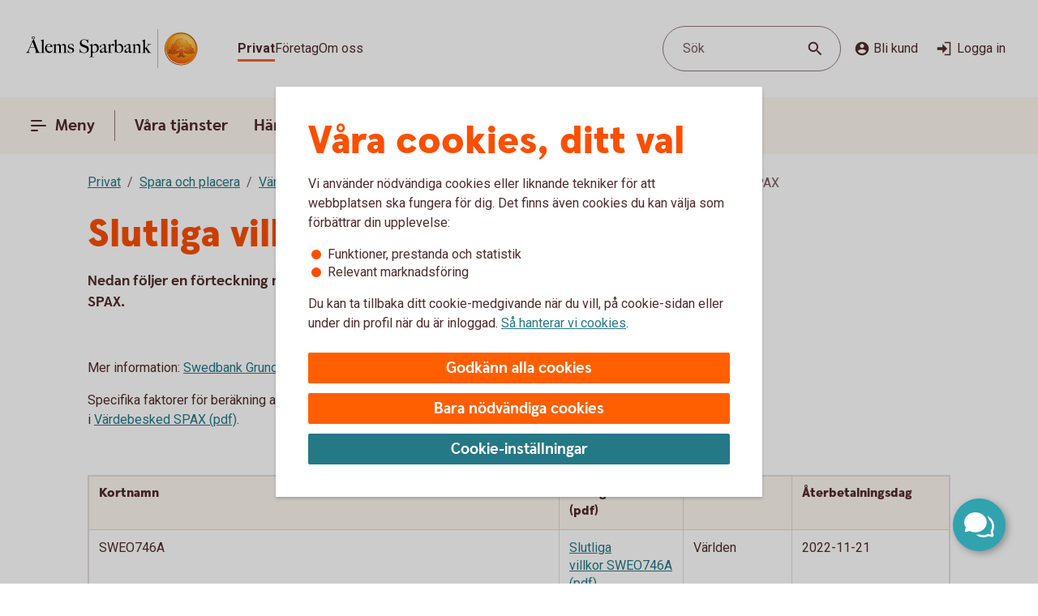

--- FILE ---
content_type: text/html;charset=utf-8
request_url: https://www.alemssparbank.se/privat/spara-och-placera/vardepapper/strukturerade-produkter/kurser-och-slutliga-villkor/slutliga-villkor-spax.html
body_size: 24135
content:



<!doctype html>
<html lang="sv">

<head>
    
    <meta http-equiv="content-type" content="text/html; charset=UTF-8"/>
    <meta name="template" content="page"/>
    
    
    
        <script defer="defer" type="text/javascript" src="/.rum/@adobe/helix-rum-js@%5E2/dist/rum-standalone.js"></script>
<script type="application/ld+json">
            {"@context":"https://schema.org","@graph":[{"@type":"BreadcrumbList","itemListElement":[{"@type":"ListItem","position":1,"name":"Privat","item":"https://www.alemssparbank.se/privat.html"},{"@type":"ListItem","position":2,"name":"Spara och placera ","item":"https://www.alemssparbank.se/privat/spara-och-placera.html"},{"@type":"ListItem","position":3,"name":"Värdepapper","item":"https://www.alemssparbank.se/privat/spara-och-placera/vardepapper.html"},{"@type":"ListItem","position":4,"name":"Strukturerade produkter","item":"https://www.alemssparbank.se/privat/spara-och-placera/vardepapper/strukturerade-produkter.html"},{"@type":"ListItem","position":5,"name":"Kurser och slutliga villkor","item":"https://www.alemssparbank.se/privat/spara-och-placera/vardepapper/strukturerade-produkter/kurser-och-slutliga-villkor.html"},{"@type":"ListItem","position":6,"name":"Slutliga villkor SPAX","item":"https://www.alemssparbank.se/privat/spara-och-placera/vardepapper/strukturerade-produkter/kurser-och-slutliga-villkor/slutliga-villkor-spax.html"}]}]}
        </script>
    

    





    <meta name="site-language" content="sv"/>


<meta name="viewport" content="width=device-width, initial-scale=1.0"/>

<link rel="icon" type="image/png" sizes="32x32" href="/content/dam/assets/favicon-32x32.png"/>
<link rel="icon" type="image/png" sizes="16x16" href="/content/dam/assets/favicon-16x16.png"/>
<link rel="manifest" crossorigin="use-credentials" href="/content/dam/assets/site.webmanifest"/>
<link rel="shortcut icon" href="/content/dam/assets/favicon.ico"/>
<meta name="msapplication-TileColor" content="#da532c"/>
<meta name="msapplication-config" content="/content/dam/assets/browserconfig.xml"/>
<meta name="theme-color" content="#ffffff"/>
























<link rel="preconnect" href="https://fonts.googleapis.com"/>
<link rel="preconnect" href="https://fonts.gstatic.com" crossorigin/>
<link href="https://fonts.googleapis.com/css2?family=Roboto:wght@400;700&display=swap" rel="stylesheet"/>

<meta name="apple-itunes-app" content="app-id=526657154"/>
<meta id="bankId" name="bankId" content="8434"/>
<meta id="siteid" name="siteid" content="8434se"/>

    <meta id="adobe-analytics-data" data-analytics-type="extended" data-analytics-platform="web-public" data-analytics-account="swedbankabseallswedprod" data-analytics-page-name="/privat/spara-och-placera/vardepapper/strukturerade-produkter/kurser-och-slutliga-villkor/slutliga-villkor-spax" data-analytics-section-name="/privat/spara-och-placera" data-analytics-sitearea-name="spara-och-placera" data-analytics-language-code="swe"/>


<title> Information och slutliga villkor för SPAX Nu &amp; SPAX | Ålems Sparbank </title>

<meta name="description" content="Här hittar du slutliga villkor för SPAX Nu &amp; SPAX. Ta del av information om de SPAX Nu och SPAX som tidigare har sålts och ännu inte har nått sitt slutdatum."/>
<meta name="title" content="Slutliga villkor SPAX"/>

<meta id="environment" name="environment" content="production"/>
<meta name="page-actual-content-path" content="/content/sites/savings-banks/8434se/sv/home/privat/spara-och-placera/vardepapper/strukturerade-produkter/kurser-och-slutliga-villkor/slutliga-villkor-spax"/>
<meta name="language" content="sv"/>

<meta property="og:type" content="swedbank.social"/>

<meta property="og:url" content="https://www.alemssparbank.se/privat/spara-och-placera/vardepapper/strukturerade-produkter/kurser-och-slutliga-villkor/slutliga-villkor-spax"/>
<meta property="og:description" content="Här hittar du slutliga villkor för SPAX Nu &amp; SPAX. Ta del av information om de SPAX Nu och SPAX som tidigare har sålts och ännu inte har nått sitt slutdatum."/>
<meta name="twitter:card" content="summary"/>


<link rel="canonical" href="https://www.alemssparbank.se/privat/spara-och-placera/vardepapper/strukturerade-produkter/kurser-och-slutliga-villkor/slutliga-villkor-spax.html"/>



    
<script src="/etc.clientlibs/wcms/clientlibs/external/jquery.lc-dc5e7f18c8d36ac1d3d4753a87c98d0a-lc.min.js"></script>
<script src="/etc.clientlibs/wcms/clientlibs/external/custom-elements.lc-e1407dd2d30939f2b64be1d197c256f3-lc.min.js"></script>





    
<link rel="stylesheet" href="/etc.clientlibs/wcms/components/atoms/icons/help.lc-0acab865d9e760571b67b745f39eb8ab-lc.min.css" type="text/css">
<link rel="stylesheet" href="/etc.clientlibs/wcms/components/shared/help-text.clientlibs.lc-1d730989a20cf51edcc790077f731d3c-lc.min.css" type="text/css">
<link rel="stylesheet" href="/etc.clientlibs/wcms/components/shared/field/clientlibs.lc-48ae0ad84bb3fbaa5f64076dd8548a41-lc.min.css" type="text/css">
<link rel="stylesheet" href="/etc.clientlibs/wcms/components/atoms/icons/chevron.lc-de9eda1b0eb4ea2715abf927fc948c76-lc.min.css" type="text/css">
<link rel="stylesheet" href="/etc.clientlibs/wcms/components/content/form-fields/options/clientlibs.lc-501efd30ea7844bb18528a22412a1169-lc.min.css" type="text/css">
<link rel="stylesheet" href="/etc.clientlibs/wcms/components/atoms/language-selector.lc-a478b049501ff1ab48f04c0ab4cf68ae-lc.min.css" type="text/css">
<link rel="stylesheet" href="/etc.clientlibs/wcms/components/atoms/background.lc-ba3f22299f5d5c16d3e85edb2c6d2af3-lc.min.css" type="text/css">
<link rel="stylesheet" href="/etc.clientlibs/wcms/components/atoms/icons/social.lc-02004968294bb1b43318b3e04e5affe3-lc.min.css" type="text/css">
<link rel="stylesheet" href="/etc.clientlibs/wcms/components/shared/link.clientlibs.lc-e9ef30f98b3b2bd63fd2da7fdde014a1-lc.min.css" type="text/css">
<link rel="stylesheet" href="/etc.clientlibs/wcms/components/atoms/icons/info.lc-6552077d5b456322abffa91cc2009802-lc.min.css" type="text/css">
<link rel="stylesheet" href="/etc.clientlibs/wcms/components/atoms/notification-element.lc-7c78c454e0f9296089cccf71450819ec-lc.min.css" type="text/css">
<link rel="stylesheet" href="/etc.clientlibs/wcms/components/shared/footnotes/clientlibs.lc-9650957194f54a5f41ba0319c77e3a1a-lc.min.css" type="text/css">
<link rel="stylesheet" href="/etc.clientlibs/wcms/components/atoms/icons/disclaimerinfo.lc-cc4a298f5e4531eb6da9097c2f3db6f2-lc.min.css" type="text/css">
<link rel="stylesheet" href="/etc.clientlibs/wcms/components/atoms/icons.lc-bff2f74cc121dfd5fd06adc965b19293-lc.min.css" type="text/css">
<link rel="stylesheet" href="/etc.clientlibs/wcms/components/atoms/icons/arrow/arrow-download.lc-2d11bf2f72394eb5b0c81052c5ecc36e-lc.min.css" type="text/css">
<link rel="stylesheet" href="/etc.clientlibs/wcms/components/atoms/icons/become-a-customer.lc-be2c0a63a27648827623f3716b0447ee-lc.min.css" type="text/css">
<link rel="stylesheet" href="/etc.clientlibs/wcms/components/atoms/icons/search.lc-f10511127205c71c91d537a41e125c63-lc.min.css" type="text/css">
<link rel="stylesheet" href="/etc.clientlibs/wcms/components/atoms/icons/copy.lc-b7b1004db91a40d0ce9a56e58a0dcf36-lc.min.css" type="text/css">
<link rel="stylesheet" href="/etc.clientlibs/wcms/components/atoms/icons/close.lc-e77d0c68b35e9e08ea249755ee5b0c0b-lc.min.css" type="text/css">
<link rel="stylesheet" href="/etc.clientlibs/wcms/components/atoms/icons/delete.lc-d6b04caedad987787df3a0e17a1deb08-lc.min.css" type="text/css">
<link rel="stylesheet" href="/etc.clientlibs/wcms/components/atoms/buttons/icon-button.lc-3cda3435e91aec11853e2c1de9de0883-lc.min.css" type="text/css">
<link rel="stylesheet" href="/etc.clientlibs/wcms/components/atoms/icons/log-in.lc-0251f7289e90b66f741b3cf89a3218ea-lc.min.css" type="text/css">
<link rel="stylesheet" href="/etc.clientlibs/wcms/components/atoms/links/icon-link.lc-c82ee1ed1fa3b9fee39f01fdef2a3243-lc.min.css" type="text/css">
<link rel="stylesheet" href="/etc.clientlibs/wcms/components/atoms/links/global-links.lc-33633360344050c6fb0ba7856114efa3-lc.min.css" type="text/css">
<link rel="stylesheet" href="/etc.clientlibs/wcms/components/atoms/icons/arrow/arrow-filled.lc-3f7cdd177e4d4e5b137fe569b110da01-lc.min.css" type="text/css">
<link rel="stylesheet" href="/etc.clientlibs/wcms/components/dsm/search/search-input.lc-23f8b741379b496c712a6e2195102f13-lc.min.css" type="text/css">
<link rel="stylesheet" href="/etc.clientlibs/wcms/components/dsm/search/search-form.lc-d18ae8d229063749ee13796819b91192-lc.min.css" type="text/css">
<link rel="stylesheet" href="/etc.clientlibs/wcms/components/atoms/buttons/foldout-button.lc-f55bc31bab147ba2392667780c7fca93-lc.min.css" type="text/css">
<link rel="stylesheet" href="/etc.clientlibs/wcms/components/shared/top-menu-modal/clientlibs.lc-bc6b4d2b807a3c687791b17fc71bebbd-lc.min.css" type="text/css">
<link rel="stylesheet" href="/etc.clientlibs/wcms/components/dsm/search/search-button.lc-33b1234bbeccd60bbfc7fe79e8d3990c-lc.min.css" type="text/css">
<link rel="stylesheet" href="/etc.clientlibs/wcms/components/atoms/icons/menu.lc-5e0bcddd9d4220aa7cb7229237ba04fd-lc.min.css" type="text/css">
<link rel="stylesheet" href="/etc.clientlibs/wcms/components/atoms/buttons/navigation-button.lc-27b0d5482429dd1e589c1bfb5807a828-lc.min.css" type="text/css">
<link rel="stylesheet" href="/etc.clientlibs/wcms/components/atoms/icons/arrow/arrow-large.lc-a3aac7258e8048bf90f94b512d653f14-lc.min.css" type="text/css">
<link rel="stylesheet" href="/etc.clientlibs/wcms/components/atoms/icons/external-link.lc-13097844decc3745e689723c3bb5f2f7-lc.min.css" type="text/css">
<link rel="stylesheet" href="/etc.clientlibs/wcms/components/atoms/icons/home.lc-accce51a8701f6cb1ce38f203f93b116-lc.min.css" type="text/css">
<link rel="stylesheet" href="/etc.clientlibs/wcms/components/atoms/icons/arrow/arrow-up.lc-42b70a3b4073bf2417616e2621300665-lc.min.css" type="text/css">
<link rel="stylesheet" href="/etc.clientlibs/wcms/components/atoms/show-more-less.lc-3bc08993cdb4ff9f3e943a1477fb2595-lc.min.css" type="text/css">
<link rel="stylesheet" href="/etc.clientlibs/wcms/components/atoms/icons/breadcrumb.lc-4684e7326308394eca49cf80e3de2a86-lc.min.css" type="text/css">
<link rel="stylesheet" href="/etc.clientlibs/wcms/components/shared/calculator/clientlibs.lc-9c7c99c1fad0fc6a96809be165704271-lc.min.css" type="text/css">
<link rel="stylesheet" href="/etc.clientlibs/wcms/components/atoms/icons/calendar.lc-97a83b30beea9d6c82faa8ad74e5a21f-lc.min.css" type="text/css">
<link rel="stylesheet" href="/etc.clientlibs/wcms/components/content/form-fields/text/clientlibs.lc-fb3e5b8a449b329c9934915e3c7b42e3-lc.min.css" type="text/css">
<link rel="stylesheet" href="/etc.clientlibs/wcms/components/atoms/slider/clientlibs.lc-b386bffa1389801f771a49cf79582856-lc.min.css" type="text/css">
<link rel="stylesheet" href="/etc.clientlibs/wcms/components/atoms/slider-input/clientlibs.lc-7cc7db18146064d0be6dd9557d8cada5-lc.min.css" type="text/css">
<link rel="stylesheet" href="/etc.clientlibs/wcms/components/shared/chipped-search/clientlibs.lc-6404b5bf9e646e1c5733525e1d9dddf3-lc.min.css" type="text/css">
<link rel="stylesheet" href="/etc.clientlibs/wcms/components/shared/table/clientlibs.lc-9fab5bf627835651451f7d69f78fbf0c-lc.min.css" type="text/css">
<link rel="stylesheet" href="/etc.clientlibs/wcms/components/shared/rte/clientlibs.lc-79f1726d27cef26680af09281c1932c2-lc.min.css" type="text/css">
<link rel="stylesheet" href="/etc.clientlibs/core/wcm/components/image/v3/image/clientlibs/site.lc-30313e00669f877069f15dd099f23454-lc.min.css" type="text/css">
<link rel="stylesheet" href="/etc.clientlibs/core/wcm/components/image/v2/image/clientlibs/site.lc-b104a4a85c21511ada13e2c6e7552d37-lc.min.css" type="text/css">
<link rel="stylesheet" href="/etc.clientlibs/wcms/components/atoms/buttons/button.lc-b25ed616dd9f1ea37a673bd61c531a75-lc.min.css" type="text/css">
<link rel="stylesheet" href="/etc.clientlibs/wcms/components/structure/cookie-banner/clientlibs.lc-cae689cf8d7bae14ccffcf392b1ec3ac-lc.min.css" type="text/css">
<link rel="stylesheet" href="/etc.clientlibs/wcms/components/structure/recaptcha/clientlibs.lc-0910511877a29cfbab5e6a7de3755602-lc.min.css" type="text/css">
<link rel="stylesheet" href="/etc.clientlibs/wcms/components/structure/recaptcha-text/clientlibs.lc-1ee1092ce1ebca42d31bbf4fb88008c4-lc.min.css" type="text/css">
<link rel="stylesheet" href="/etc.clientlibs/wcms/components/structure/blocked-by-cookie/clientlibs.lc-c7bf2ead986b15bbd453a95ea95f5063-lc.min.css" type="text/css">
<link rel="stylesheet" href="/etc.clientlibs/wcms/components/atoms/links/button-link.lc-5363b58f6f75ea817f6083e3227843ef-lc.min.css" type="text/css">
<link rel="stylesheet" href="/etc.clientlibs/wcms/components/shared/news-list/clientlibs.lc-6222c444ff0fedea9b1ac555212fc575-lc.min.css" type="text/css">
<link rel="stylesheet" href="/etc.clientlibs/wcms/components/atoms/icons/loader.lc-0f9b56029efb43a5e12b05b477b6f53f-lc.min.css" type="text/css">
<link rel="stylesheet" href="/etc.clientlibs/wcms/components/atoms/icons/check.lc-8fd9196fb8eed87290459a79bcb5ea49-lc.min.css" type="text/css">
<link rel="stylesheet" href="/etc.clientlibs/wcms/components/atoms/chip.lc-c54d148f65c1bb9667e13d28530243b8-lc.min.css" type="text/css">
<link rel="stylesheet" href="/etc.clientlibs/wcms/components/atoms/links/arrow-link.lc-89a4b7e2f6e2b89bae2635bf75e4239a-lc.min.css" type="text/css">
<link rel="stylesheet" href="/etc.clientlibs/wcms/components/atoms/focal-image.lc-c6ce36be901d88708c40bbed6d25e735-lc.min.css" type="text/css">
<link rel="stylesheet" href="/etc.clientlibs/wcms/clientlibs/clientlib-all.lc-5d02078190d8ab9d6450d4277f739dfb-lc.min.css" type="text/css">





    
<script src="/etc.clientlibs/wcms/components/structure/dark-mode/clientlibs.lc-4921e10e6e9f83ca1b71607989413432-lc.min.js"></script>




    
<link rel="stylesheet" href="/etc.clientlibs/wcms/components/structure/dark-mode/clientlibs.lc-9a83bc8d63e67a8a8cc7adf6d5df36ed-lc.min.css" type="text/css">










    
    
    

    
    

</head>










<div data-js="page-content">
    




    








    
    
    

    
    
    
    
    
    
    
    <a class="general-link  jump-to-content" href="#page-content" data-js="jump-to-content" accesskey="s">

        <span>
            Hoppa till huvudinnehåll
            
        </span>

        
        
    </a>



    

    





<section class="component smart-app-banner hidden" data-component="smart-app-banner" data-component-content data-cookie-required="marketing" data-callback="SmartAppBanner">
    <div class="banner-container">
        <div class="left">
            

            
    
    
    
    

    <button class="icon-button without-text" type="button" data-js="smart-app-banner-close-button" aria-label="Stäng">

        
        
        
        <icon-close></icon-close>
        
        

        
    </button>

            <img data-js="smart-app-banner-image" class="banner-icon" src="/content/dam/global/brand/product-image-templates/Swedbank_app_icon_main.png" height="46" width="46" alt="Ikon för appen"/>
            <div class="banner-info">
                <div class="smart-app-banner-title" data-js="smart-app-banner-title">Swedbank privat</div>
                <div class="smart-app-banner-category" data-js="smart-app-banner-category">Finans</div>
            </div>
        </div>
        <a class="download-button" aria-label="Hämta appen" type="button" role="button" data-js="smart-app-banner-download-button" href="https://play.google.com/store/apps/details?id=se.sparbankerna.mobilbank&hl=sv">
            <span>Hämta</span>
        </a>
    </div>
</section>


    






























<header class="top-bar" data-js="top-bar">
    <div class="logo">
        
        
            <a href="/privat.html" title="Ålems Sparbank" target="_top">
                

                <picture>
                    <source srcset="/content/dam/global/brand/logotypes/8434-alems-sparbank-logo-white.svg" media="(prefers-color-scheme: dark)"/>
                    <img src="/content/dam/global/brand/logotypes/8434-alems-sparbank-logo-default.svg" height="54.0" width="240.0" alt="Ålems Sparbank logga, länk till startsidan"/>
                </picture>
            </a>
        
    </div>

    
    
    

    <div class="search-button small-screen field" data-js="header-search">

        

        <button type="button" tabindex="0">
            <span>Sök</span>
            <span class="search-icon">
                <icon-search></icon-search>
            </span>
        </button>
    </div>

    
    

    <section class="component search-modal stretch hidden" data-component="header-search-modal">
        <div class="modal" data-js="search-modal-wrapper">
            
    
    
    

    
    
    
    
    
    
    

    <form action="/sok.html" class="search-form" method="get" data-js-search-form>
        
    
    
    
    
    
    
    
    
    
    

    <div class="search-field-wrapper field" data-form-field="drop-down">
        <div class="combo js-select">
            <label aria-label="Sök" for="id1225154042header" id="label-id1225154042header" hidden>Sök</label>

            

            <div class="combobox combobox-list">
                <div class="group">
                    <input id="id1225154042header" type="text" role="combobox" aria-autocomplete="list" autocomplete="off" aria-labelledby="label-id1225154042header" aria-expanded="false" aria-controls="combo-id1225154042header-listbox" name="q" data-js-allow-suggestions="true" class="search-field-input combo-input" data-js="search-field-input" data-js-search-field data-search-endpoint="https://app.swedbank.se/api/content-mgmt/searcher/v1/suggestions/cloud-8434se-sv" data-search-api-key="BvNFdlD6xbaEMjg5Zia6JCuWWyEjEOdy" data-search-url="https://www.alemssparbank.se/sok.html" data-js-allow-no-value-search="false"/>

                    <span class="search-field-buttons" data-js="search-field-buttons">
                        
                        

                        
    
    
    
    

    <button class="icon-button  clear hidden without-text" type="button" data-js="clear-search-field" aria-label="Radera">

        
        
        
        <icon-close></icon-close>
        
        

        
    </button>


                        <span data-js="search-field-divider" class="divider hidden"></span>

                        
    
    
    
    

    <button class="icon-button  search without-text" type="submit" data-js="search-button" aria-label="Sök">

        
        
        
        
        
        <icon-search></icon-search>

        
    </button>

                    </span>
                </div>

                <ul id="combo-id1225154042header-listbox" role="listbox" data-js-suggestions="" class="suggestions"></ul>
            </div>
        </div>
    </div>

        <div class="popular-search-items" data-js="popular-items">
            
            
    <section class="component headline " data-component="headline">
        <h2 class=" " id="search-items-header">
            Många söker efter
        </h2>
    </section>

            <ul>
                <li>
                    
    
    
    
    
    
    
    <a class="general-link" href="/privat/digitala-tjanster/mobilt-bankid.html" data-analytics-click-track="search-popular">

        
            Mobilt BankID
            
        

        <icon-arrow-large></icon-arrow-large>
        
    </a>

                </li>
            
                <li>
                    
    
    
    
    
    
    
    <a class="general-link" href="/privat/boende-och-bolan.html" data-analytics-click-track="search-popular">

        
            Bolån
            
        

        <icon-arrow-large></icon-arrow-large>
        
    </a>

                </li>
            
                <li>
                    
    
    
    
    
    
    
    <a class="general-link" href="/privat/livet/familj/dodsfall-dodsbo.html" data-analytics-click-track="search-popular">

        
            Hjälp med dödsboet
            
        

        <icon-arrow-large></icon-arrow-large>
        
    </a>

                </li>
            
                <li>
                    
    
    
    
    
    
    
    <a class="general-link" href="/privat/juridiska-tjanster/fullmakter.html" data-analytics-click-track="search-popular">

        
            Fullmakter
            
        

        <icon-arrow-large></icon-arrow-large>
        
    </a>

                </li>
            
                <li>
                    
    
    
    
    
    
    
    <a class="general-link" href="/privat/spara-och-placera/sparkonton/fastrantekonto.html" data-analytics-click-track="search-popular">

        
            Fasträntekonto
            
        

        <icon-arrow-large></icon-arrow-large>
        
    </a>

                </li>
            </ul>
        </div>
    </form>

        </div>
    </section>


    <div class="wrapper">
        
    
    

    <div role="navigation" aria-label="Målgrupp">
        <ul class="links">
            
            

            
                
                
                <li>
                    
                        
    
    
    
    
    
    
    <a class="general-link  global active" href="/privat.html" data-analytics-click-track="menu-header" aria-current="page">

        
            Privat
            
        

        
        
    </a>

                    
                    
                </li>
            
                
                
                <li>
                    
                    
                        
    
    
    
    
    
    
    <a class="general-link  global " href="/foretag.html" data-analytics-click-track="menu-header">

        
            Företag
            
        

        
        
    </a>

                    
                </li>
            
                
                
                <li>
                    
                    
                        
    
    
    
    
    
    
    <a class="general-link  global " href="/om-oss.html" data-analytics-click-track="menu-header">

        
            Om oss
            
        

        
        
    </a>

                    
                </li>
            
        </ul>
    </div>


        <div class="left">
            <div class="actions">
                
    
    

    <div class="search-button  field" data-js="header-search">

        

        <button type="button" tabindex="0">
            <span>Sök</span>
            <span class="search-icon">
                <icon-search></icon-search>
            </span>
        </button>
    </div>


                <div class="links">
                    <div class="customer" data-js="become-a-customer">

                        
                        
    
    
    
    

    <button class="icon-button" type="button" data-js="customer" data-analytics-click-track="menu-header" aria-haspopup="listbox">

        
        <icon-become-a-customer class="pr-4"></icon-become-a-customer>
        
        
        
        

        Bli kund
    </button>


                        <ul>
                            <li>
                                
    
    
    
    
    
    
    <a class="general-link" href="/privat/bli-kund.html">

        
            Bli privatkund
            
        

        
        
    </a>

                            </li>
                            <li>
                                
    
    
    
    
    
    
    <a class="general-link" href="/foretag/bli-kund.html">

        
            Bli företagskund
            
        

        
        
    </a>

                            </li>
                        </ul>
                    </div>

                    
    
    
    
    
    

    <a class="icon-link" href="https://online.swedbank.se/app/ib/?ns=1&amp;bankId=08434" data-analytics-click-track="menu-header">

        
        
        <icon-log-in class="pr-4"></icon-log-in>
        

        
        Logga in
    </a>

                </div>
            </div>

            
        </div>
    </div>
</header>













<nav class="top-nav " dir="ltr" role="navigation" aria-label="Huvudnavigering" data-js="top-nav">
    <div class="container">
        
        

        
    
    

    <button class="navigation-button  primary menu" data-js="menu-toggle" aria-haspopup="dialog" id="top-menu-modal-content-sites-savings-banks-8434se-sv-data-source-navigation-structure-config-privat">

        <icon-menu class="pr-8"></icon-menu>
        <icon-menu-active class="pr-8"></icon-menu-active>

        Meny
    </button>


        <ul class="links" data-js-main-menu data-analytics-click-track-all="menu-subheader">

            
                 
                <li>
                    
                    
    
    

    <button class="navigation-button" data-js="menu-toggle" aria-haspopup="dialog" id="top-nav-content-sites-savings-banks-8434se-sv-data-source-navigation-structure-config-privat-vara-tjanster">

        
        

        Våra tjänster
    </button>

                </li>
            
                 
                <li>
                    
                    
    
    

    <button class="navigation-button" data-js="menu-toggle" aria-haspopup="dialog" id="top-nav-content-sites-savings-banks-8434se-sv-data-source-navigation-structure-config-privat-handelser-i-livet">

        
        

        Händelser i livet
    </button>

                </li>
            
                 
                <li>
                    
                    
    
    

    <button class="navigation-button" data-js="menu-toggle" aria-haspopup="dialog" id="top-nav-content-sites-savings-banks-8434se-sv-data-source-navigation-structure-config-privat-kontakta-oss">

        
        

        Kontakta oss
    </button>

                </li>
            
        </ul>

        
    
    
    
    
    

    <a class="icon-link  log-in primary" href="https://online.swedbank.se/app/ib/?ns=1&amp;bankId=08434">

        
        
        <icon-log-in class="pr-4"></icon-log-in>
        

        
        Logga in
    </a>

    </div>
</nav>

<div>
    
    
        
    
    

    
    
    
    
    
    
    
    
    
    

    <div class="top-menu-modal" tabindex="0" role="dialog" aria-modal="true" data-js="top-menu-modal" data-js-id="content-sites-savings-banks-8434se-sv-data-source-navigation-structure-config-privat">

        <div class="overlay" data-js="menu-modal-overlay"></div>
        <div class="content" data-js="menu-modal-content">
            <div class="background"></div>
            

            
    
    
    
    

    <button class="icon-button  close without-text" type="button" data-js="top-menu-modal-close" aria-label="Stäng">

        
        
        
        <icon-close></icon-close>
        
        

        
    </button>


            

            
    
    

    <div role="navigation" aria-label="Målgrupp">
        <ul class="links">
            
            

            
                
                
                <li>
                    
                        
    
    
    
    
    
    
    <a class="general-link  global active" href="/privat.html" data-analytics-click-track="menu-level0" aria-current="page">

        
            Privat
            
        

        
        
    </a>

                    
                    
                </li>
            
                
                
                <li>
                    
                    
                        
    
    
    
    
    
    
    <a class="general-link  global " href="/foretag.html" data-analytics-click-track="menu-level0">

        
            Företag
            
        

        
        
    </a>

                    
                </li>
            
                
                
                <li>
                    
                    
                        
    
    
    
    
    
    
    <a class="general-link  global " href="/om-oss.html" data-analytics-click-track="menu-level0">

        
            Om oss
            
        

        
        
    </a>

                    
                </li>
            
        </ul>
    </div>


            

            
    
    

    <div class="search-button  field" data-js="menu-toggle" id="search">

        

        <button type="button" tabindex="0">
            <span>Sök</span>
            <span class="search-icon">
                <icon-search></icon-search>
            </span>
        </button>
    </div>


            

            
            
            
    <section class="component headline " data-component="headline">
        <span class=" as-h1">
            Meny
        </span>
    </section>


            <nav role="navigation" aria-label="Huvudnavigering">
                <ul class="primary-links" data-analytics-click-track-all="menu-item">
                    
                    <li>
                        
                        
    
    

    <button class="foldout-button" data-js="menu-toggle" id="top-menu-modal-content-sites-savings-banks-8434se-sv-data-source-navigation-structure-config-privat-vara-tjanster">

        

        Våra tjänster

        <icon-chevron translatedLabel="Visa undernavigering"></icon-chevron>
    </button>

                    </li>
                
                    
                    <li>
                        
                        
    
    

    <button class="foldout-button" data-js="menu-toggle" id="top-menu-modal-content-sites-savings-banks-8434se-sv-data-source-navigation-structure-config-privat-handelser-i-livet">

        

        Händelser i livet

        <icon-chevron translatedLabel="Visa undernavigering"></icon-chevron>
    </button>

                    </li>
                
                    
                    <li>
                        
                        
    
    

    <button class="foldout-button" data-js="menu-toggle" id="top-menu-modal-content-sites-savings-banks-8434se-sv-data-source-navigation-structure-config-privat-kontakta-oss">

        

        Kontakta oss

        <icon-chevron translatedLabel="Visa undernavigering"></icon-chevron>
    </button>

                    </li>
                </ul>
            </nav>

            <nav role="navigation" aria-label="Genvägar">
                
                    <div class="secondary-links">
                        
                        

                        <ul data-analytics-click-track-all="menu-link">
                            
                                
                                <li>
                                    
    
    
    
    
    
    
    <a class="general-link modal secondary" href="/privat/bli-kund.html" aria-label="Bli privatkund, ">

        
            Bli privatkund
            
        

        
        
    </a>

                                </li>
                            
                                
                                <li>
                                    
    
    
    
    
    
    
    <a class="general-link modal secondary" href="/bedrageri-och-sakerhet/sparrhjalp.html" aria-label="Spärrhjälp, ">

        
            Spärrhjälp
            
        

        
        
    </a>

                                </li>
                            
                                
                                <li>
                                    
    
    
    
    
    
    
    <a class="general-link modal secondary" href="/privat/digitala-tjanster/mobilt-bankid.html" aria-label="Mobilt BankID, ">

        
            Mobilt BankID
            
        

        
        
    </a>

                                </li>
                            
                                
                                <li>
                                    
    
    
    
    
    
    
    <a class="general-link modal secondary" href="/bedrageri-och-sakerhet.html" aria-label="Säkerhet och bedrägerier, ">

        
            Säkerhet och bedrägerier
            
        

        
        
    </a>

                                </li>
                            
                        </ul>
                    </div>
                
            </nav>

            
            <div class="footer ">
                
                    
                

                
            </div>
        </div>
    </div>

    
        
    
    

    
    
    
    
    
    
    
    
    
    

    <div class="top-menu-modal" tabindex="0" role="dialog" aria-modal="true" data-js="top-menu-modal" data-js-id="content-sites-savings-banks-8434se-sv-data-source-navigation-structure-config-privat-vara-tjanster">

        <div class="overlay" data-js="menu-modal-overlay"></div>
        <div class="content" data-js="menu-modal-content">
            <div class="background"></div>
            

            
    
    
    
    

    <button class="icon-button  close without-text" type="button" data-js="top-menu-modal-close" aria-label="Stäng">

        
        
        
        <icon-close></icon-close>
        
        

        
    </button>


            

            

            
                
                
                <ul class="links">
                    <li>
                        
    
    

    <button class="foldout-button reverse-foldout" data-js="menu-toggle" data-target="top-menu-modal-content-sites-savings-banks-8434se-sv-data-source-navigation-structure-config-privat" id="back-content-sites-savings-banks-8434se-sv-data-source-navigation-structure-config-privat-vara-tjanster">

        <icon-chevron></icon-chevron>

        Meny

        
    </button>

                    </li>
                </ul>
            

            

            

            
            
            
    <section class="component headline " data-component="headline">
        <span class=" as-h1">
            Våra tjänster
        </span>
    </section>


            <nav role="navigation" aria-label="Huvudnavigering">
                <ul class="primary-links" data-analytics-click-track-all="menu-item">
                    
                    <li>
                        
                        
    
    

    <button class="foldout-button" data-js="menu-toggle" id="top-menu-modal-content-sites-savings-banks-8434se-sv-data-source-navigation-structure-config-privat-vara-tjanster-lana-pengar">

        

        Låna pengar

        <icon-chevron translatedLabel="Visa undernavigering"></icon-chevron>
    </button>

                    </li>
                
                    
                    <li>
                        
                        
    
    

    <button class="foldout-button" data-js="menu-toggle" id="top-menu-modal-content-sites-savings-banks-8434se-sv-data-source-navigation-structure-config-privat-vara-tjanster-kort-och-betala">

        

        Kort och betala

        <icon-chevron translatedLabel="Visa undernavigering"></icon-chevron>
    </button>

                    </li>
                
                    
                    <li>
                        
                        
    
    

    <button class="foldout-button" data-js="menu-toggle" id="top-menu-modal-content-sites-savings-banks-8434se-sv-data-source-navigation-structure-config-privat-vara-tjanster-spara-och-placera">

        

        Spara och placera

        <icon-chevron translatedLabel="Visa undernavigering"></icon-chevron>
    </button>

                    </li>
                
                    
                    <li>
                        
                        
    
    

    <button class="foldout-button" data-js="menu-toggle" id="top-menu-modal-content-sites-savings-banks-8434se-sv-data-source-navigation-structure-config-privat-vara-tjanster-pension">

        

        Pension

        <icon-chevron translatedLabel="Visa undernavigering"></icon-chevron>
    </button>

                    </li>
                
                    
                    <li>
                        
                        
    
    

    <button class="foldout-button" data-js="menu-toggle" id="top-menu-modal-content-sites-savings-banks-8434se-sv-data-source-navigation-structure-config-privat-vara-tjanster-forsakringar">

        

        Försäkringar

        <icon-chevron translatedLabel="Visa undernavigering"></icon-chevron>
    </button>

                    </li>
                
                    
                    <li>
                        
    
    
    
    
    
    
    <a class="general-link modal primary" href="/privat/juridiska-tjanster.html" id="top-menu-modal-content-sites-savings-banks-8434se-sv-data-source-navigation-structure-config-privat-vara-tjanster-familjejuridik">

        
            Juridisk hjälp
            
        

        
        
    </a>

                        
                    </li>
                
                    
                    <li>
                        
                        
    
    

    <button class="foldout-button" data-js="menu-toggle" id="top-menu-modal-content-sites-savings-banks-8434se-sv-data-source-navigation-structure-config-privat-vara-tjanster-app-internetbank-och-bankid">

        

        App, internetbank och BankID

        <icon-chevron translatedLabel="Visa undernavigering"></icon-chevron>
    </button>

                    </li>
                </ul>
            </nav>

            <nav role="navigation" aria-label="Genvägar">
                
                    <div class="secondary-links">
                        
                        

                        <ul data-analytics-click-track-all="menu-link">
                            
                        </ul>
                    </div>
                
            </nav>

            
            <div class="footer stretched">
                

                
                    
    

    <section class="component shape" data-component="shape">
        <div class="content background balloon orange large">

            
    <svg width="144" height="160" viewBox="0 0 144 160">
        <path d="M143.992 67.283C140.846 -22.4099 3.08319 -22.4454 0.00796735 67.283C-0.703067 127.98 46.3496 125.898 72.018 160C97.6507 125.88 144.686 127.997 143.992 67.283Z"/>
    </svg>

            
            

            <div>
                Tips!
                
            </div>
        </div>
    </section>


                    
    
    
    
    

    <section class="component contextual-navigation-component shortcuts stretch" data-js="shortcuts" data-component="contextual-navigation-component" role="navigation">
        <div class="container">
            

            <ul>
                <li>
                    
    
    
    
    
    
    
    <a class="general-link" href="/privat/digitala-tjanster/mobilt-bankid.html" data-analytics-click-track="menu-level3-related">

        
            Mobilt BankID
            
        

        <icon-arrow-large></icon-arrow-large>
        
    </a>

                </li>
            
                <li>
                    
    
    
    
    
    
    
    <a class="general-link" href="/privat/boende-och-bolan.html" data-analytics-click-track="menu-level3-related">

        
            Bolån
            
        

        <icon-arrow-large></icon-arrow-large>
        
    </a>

                </li>
            
                <li>
                    
    
    
    
    
    
    
    <a class="general-link" href="/privat/bli-kund.html" data-analytics-click-track="menu-level3-related">

        
            Bli privatkund
            
        

        <icon-arrow-large></icon-arrow-large>
        
    </a>

                </li>
            
                <li>
                    
    
    
    
    
    
    
    <a class="general-link" href="/kontakta-oss/kontor.html" data-analytics-click-track="menu-level3-related">

        
            Kontor och öppettider
            
        

        <icon-arrow-large></icon-arrow-large>
        
    </a>

                </li>
            </ul>
        </div>
    </section>

                
            </div>
        </div>
    </div>

    
        
    
    

    
    
    
    
    
    
    
    
    
    

    <div class="top-menu-modal" tabindex="0" role="dialog" aria-modal="true" data-js="top-menu-modal" data-js-id="content-sites-savings-banks-8434se-sv-data-source-navigation-structure-config-privat-vara-tjanster-lana-pengar">

        <div class="overlay" data-js="menu-modal-overlay"></div>
        <div class="content" data-js="menu-modal-content">
            <div class="background"></div>
            

            
    
    
    
    

    <button class="icon-button  close without-text" type="button" data-js="top-menu-modal-close" aria-label="Stäng">

        
        
        
        <icon-close></icon-close>
        
        

        
    </button>


            

            

            
                
                
                <ul class="links">
                    <li>
                        
    
    

    <button class="foldout-button reverse-foldout" data-js="menu-toggle" data-target="top-menu-modal-content-sites-savings-banks-8434se-sv-data-source-navigation-structure-config-privat-vara-tjanster" id="back-content-sites-savings-banks-8434se-sv-data-source-navigation-structure-config-privat-vara-tjanster-lana-pengar">

        <icon-chevron></icon-chevron>

        Våra tjänster

        
    </button>

                    </li>
                </ul>
            

            

            

            
            
            
    <section class="component headline " data-component="headline">
        <span class=" as-h1">
            Låna pengar
        </span>
    </section>


            

            <nav role="navigation" aria-label="Genvägar">
                
                    <div class="secondary-links">
                        
                        
    <section class="component headline " data-component="headline">
        <span class=" as-h2" id="id-bolån-0">
            Bolån
        </span>
    </section>


                        <ul data-analytics-click-track-all="menu-link" aria-labelledby="id-bolån-0">
                            
                                
                                <li>
                                    
    
    
    
    
    
    
    <a class="general-link modal secondary" href="/privat/boende-och-bolan/rakna-pa-ditt-bolan.html" aria-label="Räkna på bolån , Bolån">

        
            Räkna på bolån 
            
        

        
        
    </a>

                                </li>
                            
                                
                                <li>
                                    
    
    
    
    
    
    
    <a class="general-link modal secondary" href="/privat/boende-och-bolan/ansok-om-lanelofte.html" aria-label="Skaffa lånelöfte, Bolån">

        
            Skaffa lånelöfte
            
        

        
        
    </a>

                                </li>
                            
                                
                                <li>
                                    
    
    
    
    
    
    
    <a class="general-link modal secondary" href="/privat/boende-och-bolan/ansok-om-bolan.html" aria-label="Ansök om bolån, Bolån">

        
            Ansök om bolån
            
        

        
        
    </a>

                                </li>
                            
                                
                                <li>
                                    
    
    
    
    
    
    
    <a class="general-link modal secondary" href="/privat/boende-och-bolan/andra-ditt-bolan.html" aria-label="Ändra ditt bolån, Bolån">

        
            Ändra ditt bolån
            
        

        
        
    </a>

                                </li>
                            
                                
                                <li>
                                    
    
    
    
    
    
    
    <a class="general-link modal secondary" href="/privat/boende-och-bolan/flytta-ditt-bolan-till-oss.html" aria-label="Flytta ditt bolån till oss, Bolån">

        
            Flytta ditt bolån till oss
            
        

        
        
    </a>

                                </li>
                            
                                
                                <li>
                                    
    
    
    
    
    
    
    <a class="general-link modal secondary" href="/privat/boende-och-bolan/bolanerantor.html" aria-label="Bolåneräntor, Bolån">

        
            Bolåneräntor
            
        

        
        
    </a>

                                </li>
                            
                        </ul>
                    </div>
                
                    <div class="secondary-links">
                        
                        
    <section class="component headline " data-component="headline">
        <span class=" as-h2" id="id-låna-till-vad-du-vill-1">
            Låna till vad du vill
        </span>
    </section>


                        <ul data-analytics-click-track-all="menu-link" aria-labelledby="id-låna-till-vad-du-vill-1">
                            
                                
                                <li>
                                    
    
    
    
    
    
    
    <a class="general-link modal secondary" href="/privat/privatlan-och-krediter/privatlandirekt-ansok.html" aria-label="Låna pengar – ansök om privatlån, Låna till vad du vill">

        
            Låna pengar – ansök om privatlån
            
        

        
        
    </a>

                                </li>
                            
                                
                                <li>
                                    
    
    
    
    
    
    
    <a class="general-link modal secondary" href="/privat/privatlan-och-krediter/medlemslan.html" aria-label="Medlemslån, Låna till vad du vill">

        
            Medlemslån
            
        

        
        
    </a>

                                </li>
                            
                                
                                <li>
                                    
    
    
    
    
    
    
    <a class="general-link modal secondary" href="/privat/privatlan-och-krediter/samla-lanen.html" aria-label="Samla lånen, Låna till vad du vill">

        
            Samla lånen
            
        

        
        
    </a>

                                </li>
                            
                                
                                <li>
                                    
    
    
    
    
    
    
    <a class="general-link modal secondary" href="/privat/privatlan-och-krediter/lana-till-bil.html" aria-label="Låna till bil, Låna till vad du vill">

        
            Låna till bil
            
        

        
        
    </a>

                                </li>
                            
                                
                                <li>
                                    
    
    
    
    
    
    
    <a class="general-link modal secondary" href="/privat/privatlan-och-krediter/lana-till-andra-fordon-fritidslan.html" aria-label="Låna till andra fordon, Låna till vad du vill">

        
            Låna till andra fordon
            
        

        
        
    </a>

                                </li>
                            
                                
                                <li>
                                    
    
    
    
    
    
    
    <a class="general-link modal secondary" href="/privat/privatlan-och-krediter/energilan/sollan.html" aria-label="Låna till solceller, Låna till vad du vill">

        
            Låna till solceller
            
        

        
        
    </a>

                                </li>
                            
                        </ul>
                    </div>
                
            </nav>

            
            <div class="footer stretched">
                

                
                    
    

    <section class="component shape" data-component="shape">
        <div class="content background balloon orange large">

            
    <svg width="144" height="160" viewBox="0 0 144 160">
        <path d="M143.992 67.283C140.846 -22.4099 3.08319 -22.4454 0.00796735 67.283C-0.703067 127.98 46.3496 125.898 72.018 160C97.6507 125.88 144.686 127.997 143.992 67.283Z"/>
    </svg>

            
            

            <div>
                Tips!
                
            </div>
        </div>
    </section>


                    
    
    
    
    

    <section class="component contextual-navigation-component shortcuts stretch" data-js="shortcuts" data-component="contextual-navigation-component" role="navigation">
        <div class="container">
            

            <ul>
                <li>
                    
    
    
    
    
    
    
    <a class="general-link" href="/privat/forsakra.html" data-analytics-click-track="menu-level3-related">

        
            Försäkringar
            
        

        <icon-arrow-large></icon-arrow-large>
        
    </a>

                </li>
            </ul>
        </div>
    </section>

                
            </div>
        </div>
    </div>

    
        
    
    

    
    
    
    
    
    
    
    
    
    

    <div class="top-menu-modal" tabindex="0" role="dialog" aria-modal="true" data-js="top-menu-modal" data-js-id="content-sites-savings-banks-8434se-sv-data-source-navigation-structure-config-privat-vara-tjanster-kort-och-betala">

        <div class="overlay" data-js="menu-modal-overlay"></div>
        <div class="content" data-js="menu-modal-content">
            <div class="background"></div>
            

            
    
    
    
    

    <button class="icon-button  close without-text" type="button" data-js="top-menu-modal-close" aria-label="Stäng">

        
        
        
        <icon-close></icon-close>
        
        

        
    </button>


            

            

            
                
                
                <ul class="links">
                    <li>
                        
    
    

    <button class="foldout-button reverse-foldout" data-js="menu-toggle" data-target="top-menu-modal-content-sites-savings-banks-8434se-sv-data-source-navigation-structure-config-privat-vara-tjanster" id="back-content-sites-savings-banks-8434se-sv-data-source-navigation-structure-config-privat-vara-tjanster-kort-och-betala">

        <icon-chevron></icon-chevron>

        Våra tjänster

        
    </button>

                    </li>
                </ul>
            

            

            

            
            
            
    <section class="component headline " data-component="headline">
        <span class=" as-h1">
            Kort och betala
        </span>
    </section>


            

            <nav role="navigation" aria-label="Genvägar">
                
                    <div class="secondary-links">
                        
                        
    <section class="component headline " data-component="headline">
        <span class=" as-h2" id="id-kort-0">
            Kort
        </span>
    </section>


                        <ul data-analytics-click-track-all="menu-link" aria-labelledby="id-kort-0">
                            
                                
                                <li>
                                    
    
    
    
    
    
    
    <a class="general-link modal secondary" href="/privat/kort/bankkort.html" aria-label="Bankkort, Kort">

        
            Bankkort
            
        

        
        
    </a>

                                </li>
                            
                                
                                <li>
                                    
    
    
    
    
    
    
    <a class="general-link modal secondary" href="/privat/kort/kreditkort.html" aria-label="Kreditkort, Kort">

        
            Kreditkort
            
        

        
        
    </a>

                                </li>
                            
                                
                                <li>
                                    
    
    
    
    
    
    
    <a class="general-link modal secondary" href="/privat/kort/bestall-nytt-kort.html" aria-label="Beställ nytt kort, Kort">

        
            Beställ nytt kort
            
        

        
        
    </a>

                                </li>
                            
                                
                                <li>
                                    
    
    
    
    
    
    
    <a class="general-link modal secondary" href="/privat/kort/sa-anvander-du-ditt-kort.html" aria-label="Så använder du ditt kort, Kort">

        
            Så använder du ditt kort
            
        

        
        
    </a>

                                </li>
                            
                                
                                <li>
                                    
    
    
    
    
    
    
    <a class="general-link modal secondary" href="/privat/kort/sparra-kort.html" aria-label="Spärra ditt kort, Kort">

        
            Spärra ditt kort
            
        

        
        
    </a>

                                </li>
                            
                                
                                <li>
                                    
    
    
    
    
    
    
    <a class="general-link modal secondary" href="/privat/kort/kortreklamation.html" aria-label="Kortreklamation, Kort">

        
            Kortreklamation
            
        

        
        
    </a>

                                </li>
                            
                        </ul>
                    </div>
                
                    <div class="secondary-links">
                        
                        
    <section class="component headline " data-component="headline">
        <span class=" as-h2" id="id-fler-sätt-att-betala-1">
            Fler sätt att betala
        </span>
    </section>


                        <ul data-analytics-click-track-all="menu-link" aria-labelledby="id-fler-sätt-att-betala-1">
                            
                                
                                <li>
                                    
    
    
    
    
    
    
    <a class="general-link modal secondary" href="/privat/betala-och-overfora/swish.html" aria-label="Swish, Fler sätt att betala">

        
            Swish
            
        

        
        
    </a>

                                </li>
                            
                                
                                <li>
                                    
    
    
    
    
    
    
    <a class="general-link modal secondary" href="/privat/betala-och-overfora/digitala-betaltjanster.html" aria-label="Betala med mobil, wearables eller klocka, Fler sätt att betala">

        
            Betala med mobil, wearables eller klocka
            
        

        
        
    </a>

                                </li>
                            
                                
                                <li>
                                    
    
    
    
    
    
    
    <a class="general-link modal secondary" href="/privat/betala-och-overfora/betala-rakningar-och-fakturor.html" aria-label="Betala räkningar och fakturor, Fler sätt att betala">

        
            Betala räkningar och fakturor
            
        

        
        
    </a>

                                </li>
                            
                                
                                <li>
                                    
    
    
    
    
    
    
    <a class="general-link modal secondary" href="/privat/betala-och-overfora/konton.html" aria-label="Konton, Fler sätt att betala">

        
            Konton
            
        

        
        
    </a>

                                </li>
                            
                                
                                <li>
                                    
    
    
    
    
    
    
    <a class="general-link modal secondary" href="/privat/betala-och-overfora/overforingar.html" aria-label="Överföringar, Fler sätt att betala">

        
            Överföringar
            
        

        
        
    </a>

                                </li>
                            
                                
                                <li>
                                    
    
    
    
    
    
    
    <a class="general-link modal secondary" href="/privat/betala-och-overfora/betalningar-fran-utlandet.html" aria-label="Betalningar från utlandet, Fler sätt att betala">

        
            Betalningar från utlandet
            
        

        
        
    </a>

                                </li>
                            
                                
                                <li>
                                    
    
    
    
    
    
    
    <a class="general-link modal secondary" href="/privat/betala-och-overfora/betalningar-till-utlandet.html" aria-label="Utlandsbetalningar – betalningar till utlandet, Fler sätt att betala">

        
            Utlandsbetalningar – betalningar till utlandet
            
        

        
        
    </a>

                                </li>
                            
                                
                                <li>
                                    
    
    
    
    
    
    
    <a class="general-link modal secondary" href="/privat/betala-och-overfora/kontanter.html" aria-label="Kontanter och Bankomater, Fler sätt att betala">

        
            Kontanter och Bankomater
            
        

        
        
    </a>

                                </li>
                            
                        </ul>
                    </div>
                
            </nav>

            
            <div class="footer stretched">
                

                
                    
    

    <section class="component shape" data-component="shape">
        <div class="content background balloon orange large">

            
    <svg width="144" height="160" viewBox="0 0 144 160">
        <path d="M143.992 67.283C140.846 -22.4099 3.08319 -22.4454 0.00796735 67.283C-0.703067 127.98 46.3496 125.898 72.018 160C97.6507 125.88 144.686 127.997 143.992 67.283Z"/>
    </svg>

            
            

            <div>
                Tips!
                
            </div>
        </div>
    </section>


                    
    
    
    
    

    <section class="component contextual-navigation-component shortcuts stretch" data-js="shortcuts" data-component="contextual-navigation-component" role="navigation">
        <div class="container">
            

            <ul>
                <li>
                    
    
    
    
    
    
    
    <a class="general-link" href="/privat/digitala-tjanster/mobilt-bankid.html" data-analytics-click-track="menu-level3-related">

        
            Mobilt BankID
            
        

        <icon-arrow-large></icon-arrow-large>
        
    </a>

                </li>
            </ul>
        </div>
    </section>

                
            </div>
        </div>
    </div>

    
        
    
    

    
    
    
    
    
    
    
    
    
    

    <div class="top-menu-modal" tabindex="0" role="dialog" aria-modal="true" data-js="top-menu-modal" data-js-id="content-sites-savings-banks-8434se-sv-data-source-navigation-structure-config-privat-vara-tjanster-spara-och-placera">

        <div class="overlay" data-js="menu-modal-overlay"></div>
        <div class="content" data-js="menu-modal-content">
            <div class="background"></div>
            

            
    
    
    
    

    <button class="icon-button  close without-text" type="button" data-js="top-menu-modal-close" aria-label="Stäng">

        
        
        
        <icon-close></icon-close>
        
        

        
    </button>


            

            

            
                
                
                <ul class="links">
                    <li>
                        
    
    

    <button class="foldout-button reverse-foldout" data-js="menu-toggle" data-target="top-menu-modal-content-sites-savings-banks-8434se-sv-data-source-navigation-structure-config-privat-vara-tjanster" id="back-content-sites-savings-banks-8434se-sv-data-source-navigation-structure-config-privat-vara-tjanster-spara-och-placera">

        <icon-chevron></icon-chevron>

        Våra tjänster

        
    </button>

                    </li>
                </ul>
            

            

            

            
            
            
    <section class="component headline " data-component="headline">
        <span class=" as-h1">
            Spara och placera
        </span>
    </section>


            

            <nav role="navigation" aria-label="Genvägar">
                
                    <div class="secondary-links">
                        
                        
    <section class="component headline " data-component="headline">
        <span class=" as-h2" id="id-sparkonton-0">
            Sparkonton
        </span>
    </section>


                        <ul data-analytics-click-track-all="menu-link" aria-labelledby="id-sparkonton-0">
                            
                                
                                <li>
                                    
    
    
    
    
    
    
    <a class="general-link modal secondary" href="/privat/spara-och-placera/sparkonton.html" aria-label="Sparkonton, Sparkonton">

        
            Sparkonton
            
        

        
        
    </a>

                                </li>
                            
                                
                                <li>
                                    
    
    
    
    
    
    
    <a class="general-link modal secondary" href="/privat/spara-och-placera/sparkonton/fastrantekonto.html" aria-label="Fasträntekonto, Sparkonton">

        
            Fasträntekonto
            
        

        
        
    </a>

                                </li>
                            
                                
                                <li>
                                    
    
    
    
    
    
    
    <a class="general-link modal secondary" href="/privat/spara-och-placera/investeringssparkonto.html" aria-label="Investeringssparkonto (ISK), Sparkonton">

        
            Investeringssparkonto (ISK)
            
        

        
        
    </a>

                                </li>
                            
                        </ul>
                    </div>
                
                    <div class="secondary-links">
                        
                        
    <section class="component headline " data-component="headline">
        <span class=" as-h2" id="id-fonder-och-värdepapper-1">
            Fonder och värdepapper
        </span>
    </section>


                        <ul data-analytics-click-track-all="menu-link" aria-labelledby="id-fonder-och-värdepapper-1">
                            
                                
                                <li>
                                    
    
    
    
    
    
    
    <a class="general-link modal secondary" href="/privat/spara-och-placera/fonder.html" aria-label="Fonder, Fonder och värdepapper">

        
            Fonder
            
        

        
        
    </a>

                                </li>
                            
                                
                                <li>
                                    
    
    
    
    
    
    
    <a class="general-link modal secondary" href="/privat/spara-och-placera/aktier.html" aria-label="Aktier, Fonder och värdepapper">

        
            Aktier
            
        

        
        
    </a>

                                </li>
                            
                                
                                <li>
                                    
    
    
    
    
    
    
    <a class="general-link modal secondary" href="/privat/spara-och-placera/vardepapper/andra-vardepapper.html" aria-label="Andra värdepapper, Fonder och värdepapper">

        
            Andra värdepapper
            
        

        
        
    </a>

                                </li>
                            
                                
                                <li>
                                    
    
    
    
    
    
    
    <a class="general-link modal secondary" href="/privat/spara-och-placera/kapitalforsakringar.html" aria-label="Kapitalförsäkringar, Fonder och värdepapper">

        
            Kapitalförsäkringar
            
        

        
        
    </a>

                                </li>
                            
                        </ul>
                    </div>
                
            </nav>

            
            <div class="footer stretched">
                

                
                    
    

    <section class="component shape" data-component="shape">
        <div class="content background balloon orange large">

            
    <svg width="144" height="160" viewBox="0 0 144 160">
        <path d="M143.992 67.283C140.846 -22.4099 3.08319 -22.4454 0.00796735 67.283C-0.703067 127.98 46.3496 125.898 72.018 160C97.6507 125.88 144.686 127.997 143.992 67.283Z"/>
    </svg>

            
            

            <div>
                Tips!
                
            </div>
        </div>
    </section>


                    
    
    
    
    

    <section class="component contextual-navigation-component shortcuts stretch" data-js="shortcuts" data-component="contextual-navigation-component" role="navigation">
        <div class="container">
            

            <ul>
                
            
                <li>
                    
    
    
    
    
    
    
    <a class="general-link" href="/privat/spara-och-placera/manadsspara.html" data-analytics-click-track="menu-level3-related">

        
            Månadsspara
            
        

        <icon-arrow-large></icon-arrow-large>
        
    </a>

                </li>
            </ul>
        </div>
    </section>

                
            </div>
        </div>
    </div>

    
        
    
    

    
    
    
    
    
    
    
    
    
    

    <div class="top-menu-modal" tabindex="0" role="dialog" aria-modal="true" data-js="top-menu-modal" data-js-id="content-sites-savings-banks-8434se-sv-data-source-navigation-structure-config-privat-vara-tjanster-pension">

        <div class="overlay" data-js="menu-modal-overlay"></div>
        <div class="content" data-js="menu-modal-content">
            <div class="background"></div>
            

            
    
    
    
    

    <button class="icon-button  close without-text" type="button" data-js="top-menu-modal-close" aria-label="Stäng">

        
        
        
        <icon-close></icon-close>
        
        

        
    </button>


            

            

            
                
                
                <ul class="links">
                    <li>
                        
    
    

    <button class="foldout-button reverse-foldout" data-js="menu-toggle" data-target="top-menu-modal-content-sites-savings-banks-8434se-sv-data-source-navigation-structure-config-privat-vara-tjanster" id="back-content-sites-savings-banks-8434se-sv-data-source-navigation-structure-config-privat-vara-tjanster-pension">

        <icon-chevron></icon-chevron>

        Våra tjänster

        
    </button>

                    </li>
                </ul>
            

            

            

            
            
            
    <section class="component headline " data-component="headline">
        <span class=" as-h1">
            Pension
        </span>
    </section>


            

            <nav role="navigation" aria-label="Genvägar">
                
                    <div class="secondary-links">
                        
                        

                        <ul data-analytics-click-track-all="menu-link">
                            
                                
                                <li>
                                    
    
    
    
    
    
    
    <a class="general-link modal secondary" href="/privat/pension.html" aria-label="Pension, ">

        
            Pension
            
        

        
        
    </a>

                                </li>
                            
                                
                                <li>
                                    
    
    
    
    
    
    
    <a class="general-link modal secondary" href="/privat/pension/pensionens-tre-delar/allman-pension.html" aria-label="Allmän pension, ">

        
            Allmän pension
            
        

        
        
    </a>

                                </li>
                            
                                
                                <li>
                                    
    
    
    
    
    
    
    <a class="general-link modal secondary" href="/privat/pension/pensionens-tre-delar/tjanstepension.html" aria-label="Tjänstepension, ">

        
            Tjänstepension
            
        

        
        
    </a>

                                </li>
                            
                                
                                <li>
                                    
    
    
    
    
    
    
    <a class="general-link modal secondary" href="/privat/pension/borja-pensionsspara.html" aria-label="Pensionsspara privat, ">

        
            Pensionsspara privat
            
        

        
        
    </a>

                                </li>
                            
                                
                                <li>
                                    
    
    
    
    
    
    
    <a class="general-link modal secondary" href="/privat/pension/flytta-pension-samlad-pension.html" aria-label="Flytta pension, ">

        
            Flytta pension
            
        

        
        
    </a>

                                </li>
                            
                                
                                <li>
                                    
    
    
    
    
    
    
    <a class="general-link modal secondary" href="/privat/pension/nar-du-narmar-dig-pension.html" aria-label="Pensionär snart?, ">

        
            Pensionär snart?
            
        

        
        
    </a>

                                </li>
                            
                        </ul>
                    </div>
                
            </nav>

            
            <div class="footer stretched">
                

                
                    
    

    <section class="component shape" data-component="shape">
        <div class="content background balloon orange large">

            
    <svg width="144" height="160" viewBox="0 0 144 160">
        <path d="M143.992 67.283C140.846 -22.4099 3.08319 -22.4454 0.00796735 67.283C-0.703067 127.98 46.3496 125.898 72.018 160C97.6507 125.88 144.686 127.997 143.992 67.283Z"/>
    </svg>

            
            

            <div>
                Tips!
                
            </div>
        </div>
    </section>


                    
    
    
    
    

    <section class="component contextual-navigation-component shortcuts stretch" data-js="shortcuts" data-component="contextual-navigation-component" role="navigation">
        <div class="container">
            

            <ul>
                <li>
                    
    
    
    
    
    
    
    <a class="general-link" href="/privat/livet/arbetsliv.html" data-analytics-click-track="menu-level3-related">

        
            Arbete och fritid
            
        

        <icon-arrow-large></icon-arrow-large>
        
    </a>

                </li>
            </ul>
        </div>
    </section>

                
            </div>
        </div>
    </div>

    
        
    
    

    
    
    
    
    
    
    
    
    
    

    <div class="top-menu-modal" tabindex="0" role="dialog" aria-modal="true" data-js="top-menu-modal" data-js-id="content-sites-savings-banks-8434se-sv-data-source-navigation-structure-config-privat-vara-tjanster-forsakringar">

        <div class="overlay" data-js="menu-modal-overlay"></div>
        <div class="content" data-js="menu-modal-content">
            <div class="background"></div>
            

            
    
    
    
    

    <button class="icon-button  close without-text" type="button" data-js="top-menu-modal-close" aria-label="Stäng">

        
        
        
        <icon-close></icon-close>
        
        

        
    </button>


            

            

            
                
                
                <ul class="links">
                    <li>
                        
    
    

    <button class="foldout-button reverse-foldout" data-js="menu-toggle" data-target="top-menu-modal-content-sites-savings-banks-8434se-sv-data-source-navigation-structure-config-privat-vara-tjanster" id="back-content-sites-savings-banks-8434se-sv-data-source-navigation-structure-config-privat-vara-tjanster-forsakringar">

        <icon-chevron></icon-chevron>

        Våra tjänster

        
    </button>

                    </li>
                </ul>
            

            

            

            
            
            
    <section class="component headline " data-component="headline">
        <span class=" as-h1">
            Försäkringar
        </span>
    </section>


            

            <nav role="navigation" aria-label="Genvägar">
                
                    <div class="secondary-links">
                        
                        

                        <ul data-analytics-click-track-all="menu-link">
                            
                                
                                <li>
                                    
    
    
    
    
    
    
    <a class="general-link modal secondary" href="/privat/forsakra/hemforsakring.html" aria-label="Hemförsäkring, ">

        
            Hemförsäkring
            
        

        
        
    </a>

                                </li>
                            
                                
                                <li>
                                    
    
    
    
    
    
    
    <a class="general-link modal secondary" href="/privat/forsakra/fordonsforsakring.html" aria-label="Fordonsförsäkring, ">

        
            Fordonsförsäkring
            
        

        
        
    </a>

                                </li>
                            
                                
                                <li>
                                    
    
    
    
    
    
    
    <a class="general-link modal secondary" href="/privat/forsakra/personforsakring.html" aria-label="Personförsäkring, ">

        
            Personförsäkring
            
        

        
        
    </a>

                                </li>
                            
                                
                                <li>
                                    
    
    
    
    
    
    
    <a class="general-link modal secondary" href="/privat/forsakra/anmal-skada.html" aria-label="Anmäl skada, ">

        
            Anmäl skada
            
        

        
        
    </a>

                                </li>
                            
                        </ul>
                    </div>
                
            </nav>

            
            <div class="footer stretched">
                

                
                    
    

    <section class="component shape" data-component="shape">
        <div class="content background balloon orange large">

            
    <svg width="144" height="160" viewBox="0 0 144 160">
        <path d="M143.992 67.283C140.846 -22.4099 3.08319 -22.4454 0.00796735 67.283C-0.703067 127.98 46.3496 125.898 72.018 160C97.6507 125.88 144.686 127.997 143.992 67.283Z"/>
    </svg>

            
            

            <div>
                Tips!
                
            </div>
        </div>
    </section>


                    
    
    
    
    

    <section class="component contextual-navigation-component shortcuts stretch" data-js="shortcuts" data-component="contextual-navigation-component" role="navigation">
        <div class="container">
            

            <ul>
                <li>
                    
    
    
    
    
    
    
    <a class="general-link" href="/privat/livet/familj.html" data-analytics-click-track="menu-level3-related">

        
            Familj
            
        

        <icon-arrow-large></icon-arrow-large>
        
    </a>

                </li>
            
                <li>
                    
    
    
    
    
    
    
    <a class="general-link" href="/privat/livet/boende.html" data-analytics-click-track="menu-level3-related">

        
            Boende
            
        

        <icon-arrow-large></icon-arrow-large>
        
    </a>

                </li>
            </ul>
        </div>
    </section>

                
            </div>
        </div>
    </div>

    
        
    
    

    
    
    
    
    
    
    
    
    
    

    <div class="top-menu-modal" tabindex="0" role="dialog" aria-modal="true" data-js="top-menu-modal" data-js-id="content-sites-savings-banks-8434se-sv-data-source-navigation-structure-config-privat-vara-tjanster-app-internetbank-och-bankid">

        <div class="overlay" data-js="menu-modal-overlay"></div>
        <div class="content" data-js="menu-modal-content">
            <div class="background"></div>
            

            
    
    
    
    

    <button class="icon-button  close without-text" type="button" data-js="top-menu-modal-close" aria-label="Stäng">

        
        
        
        <icon-close></icon-close>
        
        

        
    </button>


            

            

            
                
                
                <ul class="links">
                    <li>
                        
    
    

    <button class="foldout-button reverse-foldout" data-js="menu-toggle" data-target="top-menu-modal-content-sites-savings-banks-8434se-sv-data-source-navigation-structure-config-privat-vara-tjanster" id="back-content-sites-savings-banks-8434se-sv-data-source-navigation-structure-config-privat-vara-tjanster-app-internetbank-och-bankid">

        <icon-chevron></icon-chevron>

        Våra tjänster

        
    </button>

                    </li>
                </ul>
            

            

            

            
            
            
    <section class="component headline " data-component="headline">
        <span class=" as-h1">
            App, internetbank och BankID
        </span>
    </section>


            

            <nav role="navigation" aria-label="Genvägar">
                
                    <div class="secondary-links">
                        
                        

                        <ul data-analytics-click-track-all="menu-link">
                            
                                
                                <li>
                                    
    
    
    
    
    
    
    <a class="general-link modal secondary" href="/privat/digitala-tjanster/vara-appar.html" aria-label="Appen, ">

        
            Appen
            
        

        
        
    </a>

                                </li>
                            
                                
                                <li>
                                    
    
    
    
    
    
    
    <a class="general-link modal secondary" href="/privat/digitala-tjanster/internetbanken.html" aria-label="Internetbanken, ">

        
            Internetbanken
            
        

        
        
    </a>

                                </li>
                            
                                
                                <li>
                                    
    
    
    
    
    
    
    <a class="general-link modal secondary" href="/privat/digitala-tjanster/mobilt-bankid.html" aria-label="Mobilt BankID, ">

        
            Mobilt BankID
            
        

        
        
    </a>

                                </li>
                            
                                
                                <li>
                                    
    
    
    
    
    
    
    <a class="general-link modal secondary" href="/privat/digitala-tjanster/bankid-dator.html" aria-label="BankID på dator, ">

        
            BankID på dator
            
        

        
        
    </a>

                                </li>
                            
                                
                                <li>
                                    
    
    
    
    
    
    
    <a class="general-link modal secondary" href="/privat/digitala-tjanster/sakerhetsdosor.html" aria-label="Säkerhetsdosor, ">

        
            Säkerhetsdosor
            
        

        
        
    </a>

                                </li>
                            
                        </ul>
                    </div>
                
            </nav>

            
            <div class="footer stretched">
                

                
                    
    

    <section class="component shape" data-component="shape">
        <div class="content background balloon orange large">

            
    <svg width="144" height="160" viewBox="0 0 144 160">
        <path d="M143.992 67.283C140.846 -22.4099 3.08319 -22.4454 0.00796735 67.283C-0.703067 127.98 46.3496 125.898 72.018 160C97.6507 125.88 144.686 127.997 143.992 67.283Z"/>
    </svg>

            
            

            <div>
                Tips!
                
            </div>
        </div>
    </section>


                    
    
    
    
    

    <section class="component contextual-navigation-component shortcuts stretch" data-js="shortcuts" data-component="contextual-navigation-component" role="navigation">
        <div class="container">
            

            <ul>
                <li>
                    
    
    
    
    
    
    
    <a class="general-link" href="/bedrageri-och-sakerhet.html" data-analytics-click-track="menu-level3-related">

        
            Säkerhet och bedrägerier
            
        

        <icon-arrow-large></icon-arrow-large>
        
    </a>

                </li>
            
                <li>
                    
    
    
    
    
    
    
    <a class="general-link" href="/bedrageri-och-sakerhet/sparrhjalp.html" data-analytics-click-track="menu-level3-related">

        
            Spärrhjälp
            
        

        <icon-arrow-large></icon-arrow-large>
        
    </a>

                </li>
            </ul>
        </div>
    </section>

                
            </div>
        </div>
    </div>

    
        
    
    

    
    
    
    
    
    
    
    
    
    

    <div class="top-menu-modal" tabindex="0" role="dialog" aria-modal="true" data-js="top-menu-modal" data-js-id="content-sites-savings-banks-8434se-sv-data-source-navigation-structure-config-privat-handelser-i-livet">

        <div class="overlay" data-js="menu-modal-overlay"></div>
        <div class="content" data-js="menu-modal-content">
            <div class="background"></div>
            

            
    
    
    
    

    <button class="icon-button  close without-text" type="button" data-js="top-menu-modal-close" aria-label="Stäng">

        
        
        
        <icon-close></icon-close>
        
        

        
    </button>


            

            

            
                
                
                <ul class="links">
                    <li>
                        
    
    

    <button class="foldout-button reverse-foldout" data-js="menu-toggle" data-target="top-menu-modal-content-sites-savings-banks-8434se-sv-data-source-navigation-structure-config-privat" id="back-content-sites-savings-banks-8434se-sv-data-source-navigation-structure-config-privat-handelser-i-livet">

        <icon-chevron></icon-chevron>

        Meny

        
    </button>

                    </li>
                </ul>
            

            

            

            
            
            
    <section class="component headline " data-component="headline">
        <span class=" as-h1">
            Händelser i livet
        </span>
    </section>


            

            <nav role="navigation" aria-label="Genvägar">
                
                    <div class="secondary-links">
                        
                        

                        <ul data-analytics-click-track-all="menu-link">
                            
                                
                                <li>
                                    
    
    
    
    
    
    
    <a class="general-link modal secondary" href="/privat/livet/unga.html" aria-label="Snart vuxen, ">

        
            Snart vuxen
            
        

        
        
    </a>

                                </li>
                            
                                
                                <li>
                                    
    
    
    
    
    
    
    <a class="general-link modal secondary" href="/privat/livet/boende.html" aria-label="Boende, ">

        
            Boende
            
        

        
        
    </a>

                                </li>
                            
                                
                                <li>
                                    
    
    
    
    
    
    
    <a class="general-link modal secondary" href="/privat/livet/familj.html" aria-label="Familj, ">

        
            Familj
            
        

        
        
    </a>

                                </li>
                            
                                
                                <li>
                                    
    
    
    
    
    
    
    <a class="general-link modal secondary" href="/privat/livet/arbetsliv.html" aria-label="Arbete och fritid, ">

        
            Arbete och fritid
            
        

        
        
    </a>

                                </li>
                            
                                
                                <li>
                                    
    
    
    
    
    
    
    <a class="general-link modal secondary" href="/privat/livet/hallbar-ekonomi.html" aria-label="Hållbar ekonomi, ">

        
            Hållbar ekonomi
            
        

        
        
    </a>

                                </li>
                            
                                
                                <li>
                                    
    
    
    
    
    
    
    <a class="general-link modal secondary" href="/privat/livet.html" aria-label="Händelser i livet, ">

        
            Händelser i livet
            
        

        
        
    </a>

                                </li>
                            
                        </ul>
                    </div>
                
            </nav>

            
            <div class="footer stretched">
                

                
                    
    

    <section class="component shape" data-component="shape">
        <div class="content background balloon orange large">

            
    <svg width="144" height="160" viewBox="0 0 144 160">
        <path d="M143.992 67.283C140.846 -22.4099 3.08319 -22.4454 0.00796735 67.283C-0.703067 127.98 46.3496 125.898 72.018 160C97.6507 125.88 144.686 127.997 143.992 67.283Z"/>
    </svg>

            
            

            <div>
                Tips!
                
            </div>
        </div>
    </section>


                    
    
    
    
    

    <section class="component contextual-navigation-component shortcuts stretch" data-js="shortcuts" data-component="contextual-navigation-component" role="navigation">
        <div class="container">
            

            <ul>
                <li>
                    
    
    
    
    
    
    
    <a class="general-link" href="/privat/juridiska-tjanster.html" data-analytics-click-track="menu-level3-related">

        
            Juridisk hjälp
            
        

        <icon-arrow-large></icon-arrow-large>
        
    </a>

                </li>
            </ul>
        </div>
    </section>

                
            </div>
        </div>
    </div>

    
        
    
    

    
    
    
    
    
    
    
    
    
    

    <div class="top-menu-modal" tabindex="0" role="dialog" aria-modal="true" data-js="top-menu-modal" data-js-id="content-sites-savings-banks-8434se-sv-data-source-navigation-structure-config-privat-kontakta-oss">

        <div class="overlay" data-js="menu-modal-overlay"></div>
        <div class="content" data-js="menu-modal-content">
            <div class="background"></div>
            

            
    
    
    
    

    <button class="icon-button  close without-text" type="button" data-js="top-menu-modal-close" aria-label="Stäng">

        
        
        
        <icon-close></icon-close>
        
        

        
    </button>


            

            

            
                
                
                <ul class="links">
                    <li>
                        
    
    

    <button class="foldout-button reverse-foldout" data-js="menu-toggle" data-target="top-menu-modal-content-sites-savings-banks-8434se-sv-data-source-navigation-structure-config-privat" id="back-content-sites-savings-banks-8434se-sv-data-source-navigation-structure-config-privat-kontakta-oss">

        <icon-chevron></icon-chevron>

        Meny

        
    </button>

                    </li>
                </ul>
            

            

            

            
            
            
    <section class="component headline " data-component="headline">
        <span class=" as-h1">
            Kontakta oss
        </span>
    </section>


            

            <nav role="navigation" aria-label="Genvägar">
                
                    <div class="secondary-links">
                        
                        
    <section class="component headline " data-component="headline">
        <span class=" as-h2" id="id-kontakt-0">
            Kontakt
        </span>
    </section>


                        <ul data-analytics-click-track-all="menu-link" aria-labelledby="id-kontakt-0">
                            
                                
                                <li>
                                    
    
    
    
    
    
    
    <a class="general-link modal secondary" href="/kontakta-oss/ja-kontakta-garna-mig.html" aria-label="Ja, kontakta gärna mig!, Kontakt">

        
            Ja, kontakta gärna mig!
            
        

        
        
    </a>

                                </li>
                            
                                
                                <li>
                                    
    
    
    
    
    
    
    <a class="general-link modal secondary" href="/kontakta-oss/kontor.html" aria-label="Kontor och öppettider, Kontakt">

        
            Kontor och öppettider
            
        

        
        
    </a>

                                </li>
                            
                                
                                <li>
                                    
    
    
    
    
    
    
    <a class="general-link modal secondary" href="/kontakta-oss/klagomal.html" aria-label="Klagomål, Kontakt">

        
            Klagomål
            
        

        
        
    </a>

                                </li>
                            
                        </ul>
                    </div>
                
                    <div class="secondary-links">
                        
                        
    <section class="component headline " data-component="headline">
        <span class=" as-h2" id="id-personal-1">
            Personal
        </span>
    </section>


                        <ul data-analytics-click-track-all="menu-link" aria-labelledby="id-personal-1">
                            
                                
                                <li>
                                    
    
    
    
    
    
    
    <a class="general-link modal secondary" href="/kontakta-oss/servicecenter.html" aria-label="Kundtjänst, Personal">

        
            Kundtjänst
            
        

        
        
    </a>

                                </li>
                            
                                
                                <li>
                                    
    
    
    
    
    
    
    <a class="general-link modal secondary" href="/kontakta-oss/privatradgivare.html" aria-label="Privatrådgivare, Personal">

        
            Privatrådgivare
            
        

        
        
    </a>

                                </li>
                            
                                
                                <li>
                                    
    
    
    
    
    
    
    <a class="general-link modal secondary" href="/kontakta-oss/foretagsradgivare.html" aria-label="Företagsrådgivare, Personal">

        
            Företagsrådgivare
            
        

        
        
    </a>

                                </li>
                            
                                
                                <li>
                                    
    
    
    
    
    
    
    <a class="general-link modal secondary" href="/kontakta-oss/juridik.html" aria-label="Juridik, Personal">

        
            Juridik
            
        

        
        
    </a>

                                </li>
                            
                                
                                <li>
                                    
    
    
    
    
    
    
    <a class="general-link modal secondary" href="/kontakta-oss/ledning_och_administration.html" aria-label="Ledning och administration, Personal">

        
            Ledning och administration
            
        

        
        
    </a>

                                </li>
                            
                        </ul>
                    </div>
                
            </nav>

            
            <div class="footer stretched">
                

                
                    
    

    <section class="component shape" data-component="shape">
        <div class="content background balloon orange large">

            
    <svg width="144" height="160" viewBox="0 0 144 160">
        <path d="M143.992 67.283C140.846 -22.4099 3.08319 -22.4454 0.00796735 67.283C-0.703067 127.98 46.3496 125.898 72.018 160C97.6507 125.88 144.686 127.997 143.992 67.283Z"/>
    </svg>

            
            

            <div>
                Tips
                
            </div>
        </div>
    </section>


                    
    
    
    
    

    <section class="component contextual-navigation-component shortcuts stretch" data-js="shortcuts" data-component="contextual-navigation-component" role="navigation">
        <div class="container">
            

            <ul>
                <li>
                    
    
    
    
    
    
    
    <a class="general-link" href="/privat/bli-kund/byta-bank.html" data-analytics-click-track="menu-level3-related">

        
            Byta bank
            
        

        <icon-arrow-large></icon-arrow-large>
        
    </a>

                </li>
            
                <li>
                    
    
    
    
    
    
    
    <a class="general-link" href="/privat/bli-kund.html" data-analytics-click-track="menu-level3-related">

        
            Bli privatkund
            
        

        <icon-arrow-large></icon-arrow-large>
        
    </a>

                </li>
            
                <li>
                    
    
    
    
    
    
    
    <a class="general-link" href="/privat/digitala-tjanster.html" data-analytics-click-track="menu-level3-related">

        
            App, internetbank och BankID
            
        

        <icon-arrow-large></icon-arrow-large>
        
    </a>

                </li>
            
                <li>
                    
    
    
    
    
    
    
    <a class="general-link" href="/bedrageri-och-sakerhet/bedragerier.html" data-analytics-click-track="menu-level3-related">

        
            Bedrägerier
            
        

        <icon-arrow-large></icon-arrow-large>
        
    </a>

                </li>
            </ul>
        </div>
    </section>

                
            </div>
        </div>
    </div>

    

    
    
    
    

    
    
    
    
    
    
    
    
    
    

    <div class="top-menu-modal" tabindex="0" role="dialog" aria-modal="true" data-js="top-menu-modal" data-js-id="search">

        <div class="overlay" data-js="menu-modal-overlay"></div>
        <div class="content" data-js="menu-modal-content">
            <div class="background"></div>
            

            
    
    
    
    

    <button class="icon-button  close without-text" type="button" data-js="top-menu-modal-close" aria-label="Stäng">

        
        
        
        <icon-close></icon-close>
        
        

        
    </button>


            

            

            
                
                
                <ul class="links">
                    <li>
                        
    
    

    <button class="foldout-button reverse-foldout" data-js="menu-toggle" data-target="top-menu-modal-" id="content-sites-savings-banks-8434se-sv-data-source-navigation-structure-config-privat">

        <icon-chevron></icon-chevron>

        Meny

        
    </button>

                    </li>
                </ul>
            

            

            
                <div class="top-menu-search-form" data-component="top-menu-search-form">
                    
    
    
    

    
    
    
    
    
    
    

    <form action="/sok.html" class="search-form" method="get" data-js-search-form>
        
    
    
    
    
    
    
    
    
    
    

    <div class="search-field-wrapper field" data-form-field="drop-down">
        <div class="combo js-select">
            <label aria-label="Sök" for="id1225154042top-menu" id="label-id1225154042top-menu" hidden>Sök</label>

            

            <div class="combobox combobox-list">
                <div class="group">
                    <input id="id1225154042top-menu" type="text" role="combobox" aria-autocomplete="list" autocomplete="off" aria-labelledby="label-id1225154042top-menu" aria-expanded="false" aria-controls="combo-id1225154042top-menu-listbox" name="q" data-js-allow-suggestions="true" class="search-field-input combo-input" data-js="search-field-input" data-js-search-field data-search-endpoint="https://app.swedbank.se/api/content-mgmt/searcher/v1/suggestions/cloud-8434se-sv" data-search-api-key="BvNFdlD6xbaEMjg5Zia6JCuWWyEjEOdy" data-search-url="https://www.alemssparbank.se/sok.html" data-js-allow-no-value-search="false"/>

                    <span class="search-field-buttons" data-js="search-field-buttons">
                        
                        

                        
    
    
    
    

    <button class="icon-button  clear hidden without-text" type="button" data-js="clear-search-field" aria-label="Radera">

        
        
        
        <icon-close></icon-close>
        
        

        
    </button>


                        <span data-js="search-field-divider" class="divider hidden"></span>

                        
    
    
    
    

    <button class="icon-button  search without-text" type="submit" data-js="search-button" aria-label="Sök">

        
        
        
        
        
        <icon-search></icon-search>

        
    </button>

                    </span>
                </div>

                <ul id="combo-id1225154042top-menu-listbox" role="listbox" data-js-suggestions="" class="suggestions"></ul>
            </div>
        </div>
    </div>

        <div class="popular-search-items" data-js="popular-items">
            
            
    <section class="component headline " data-component="headline">
        <h2 class=" " id="search-items-header">
            Många söker efter
        </h2>
    </section>

            <ul>
                <li>
                    
    
    
    
    
    
    
    <a class="general-link" href="/privat/digitala-tjanster/mobilt-bankid.html" data-analytics-click-track="search-popular">

        
            Mobilt BankID
            
        

        <icon-arrow-large></icon-arrow-large>
        
    </a>

                </li>
            
                <li>
                    
    
    
    
    
    
    
    <a class="general-link" href="/privat/boende-och-bolan.html" data-analytics-click-track="search-popular">

        
            Bolån
            
        

        <icon-arrow-large></icon-arrow-large>
        
    </a>

                </li>
            
                <li>
                    
    
    
    
    
    
    
    <a class="general-link" href="/privat/livet/familj/dodsfall-dodsbo.html" data-analytics-click-track="search-popular">

        
            Hjälp med dödsboet
            
        

        <icon-arrow-large></icon-arrow-large>
        
    </a>

                </li>
            
                <li>
                    
    
    
    
    
    
    
    <a class="general-link" href="/privat/juridiska-tjanster/fullmakter.html" data-analytics-click-track="search-popular">

        
            Fullmakter
            
        

        <icon-arrow-large></icon-arrow-large>
        
    </a>

                </li>
            
                <li>
                    
    
    
    
    
    
    
    <a class="general-link" href="/privat/spara-och-placera/sparkonton/fastrantekonto.html" data-analytics-click-track="search-popular">

        
            Fasträntekonto
            
        

        <icon-arrow-large></icon-arrow-large>
        
    </a>

                </li>
            </ul>
        </div>
    </form>

                </div>
            

            
            
            

            

            

            
            <div class="footer ">
                

                
            </div>
        </div>
    </div>

</div>



    <div class="wrapper Page" id="wrapper" data-siteconfig-sitename-prop="8434" dir="ltr" data-variables-page="/content/sites/savings-banks/8434se/sv/data-source/variables">

        <main id="page-content" tabindex="-1" data-fw-content>

            <div class="responsivegrid">
                
                



<nav id="breadcrumb" role="navigation" aria-label="Länkstig" data-truncated>

    <ol>
        
        

        <li data-breadcrumb-item>
            
    
    
    
    
    
    
    <a class="general-link  breadcrumb" href="/privat.html" data-analytics-click-track="content-breadcrumb">

        <span>
            Privat
            
        </span>

        
        
    </a>

        </li>

        <li class="truncator hidden" data-truncator aria-hidden="true" aria-label="Visa alla steg i länkstigen">
            <icon-breadcrumb tabindex="0" data-js="breadcrumb-truncate"></icon-breadcrumb>
        </li>

        
    
        
        

        <li data-breadcrumb-item>
            
    
    
    
    
    
    
    <a class="general-link  breadcrumb" href="/privat/spara-och-placera.html" data-analytics-click-track="content-breadcrumb">

        <span>
            Spara och placera 
            
        </span>

        
        
    </a>

        </li>

        

        
    
        
        

        <li data-breadcrumb-item>
            
    
    
    
    
    
    
    <a class="general-link  breadcrumb" href="/privat/spara-och-placera/vardepapper.html" data-analytics-click-track="content-breadcrumb">

        <span>
            Värdepapper
            
        </span>

        
        
    </a>

        </li>

        

        
    
        
        

        <li data-breadcrumb-item>
            
    
    
    
    
    
    
    <a class="general-link  breadcrumb" href="/privat/spara-och-placera/vardepapper/strukturerade-produkter.html" data-analytics-click-track="content-breadcrumb">

        <span>
            Strukturerade produkter
            
        </span>

        
        
    </a>

        </li>

        

        
    
        
        

        <li data-breadcrumb-item>
            
    
    
    
    
    
    
    <a class="general-link  breadcrumb" href="/privat/spara-och-placera/vardepapper/strukturerade-produkter/kurser-och-slutliga-villkor.html" data-analytics-click-track="content-breadcrumb">

        <span>
            Kurser och slutliga villkor
            
        </span>

        
        
    </a>

        </li>

        

        
    
        
        

        

        

        <li>Slutliga villkor SPAX</li>
    </ol>
</nav>

                
                <div class="root container responsivegrid">

    
    
    
    <div id="container-c0d17f1db9" class="cmp-container">
        
        <div class="container responsivegrid">

    
    <div id="container-5e7e880735" class="cmp-container">
        


<div class="aem-Grid aem-Grid--12 aem-Grid--default--12 ">
    
    <div class="headline aem-GridColumn aem-GridColumn--default--12">




    <section class="component headline " data-component="headline">
        <h1 class=" ">
            Slutliga villkor SPAX Nu &amp; SPAX
        </h1>
    </section>



</div>
<div class="rte aem-GridColumn aem-GridColumn--default--12">




    <section class="component rte   lead" data-component="rte">
        <div><p>Nedan följer en förteckning med information och länkar till Slutliga villkor om SPAX Nu och SPAX.<br />
</p>
</div>
        <footer class="footnotes hidden" aria-label="footnotes" data-js="footnotes-footer"></footer>
    </section>



</div>
<div class="rte aem-GridColumn aem-GridColumn--default--12">




    <section class="component rte   " data-component="rte">
        <div><p>Mer information: <a class="go-to-page" href="https://swedbank.com/sv/investor-relations/skuldinvesterare/upplaningsprogram" target="_blank" rel="noopener noreferrer">Swedbank Grundprospekt Obligationer (SPAX)</a></p>
<p>Specifika faktorer för beräkning av Tilläggsbelopp/Kupong samt emissionsvolym anges i <a class="document" href="https://online.swedbank.se/ConditionsEarchive/download?bankid&#61;1111&amp;id&#61;WEBDOC-CID-150732" target="_blank" rel="noopener noreferrer">Värdebesked SPAX (pdf)</a>.</p>
</div>
        <footer class="footnotes hidden" aria-label="footnotes" data-js="footnotes-footer"></footer>
    </section>



</div>
<div class="rte aem-GridColumn aem-GridColumn--default--12">




    <section class="component rte   " data-component="rte">
        <div><table width="100%" border="1" cellspacing="0" cellpadding="1"><tbody><tr><th>Kortnamn</th><th>Slutliga villkor (pdf)</th><th>Marknad</th><th>Återbetalningsdag</th></tr><tr><td>SWEO746A</td><td><a href="https://internetbank.swedbank.se/ConditionsEarchive/download?bankid&#61;1111&amp;id&#61;WEBDOC-PRODE40685311">Slutliga villkor SWEO746A (pdf)</a></td><td>Världen</td><td height="25" width="149">2022-11-21</td></tr><tr><td>SWEO746B</td><td><a href="https://internetbank.swedbank.se/ConditionsEarchive/download?bankid&#61;1111&amp;id&#61;WEBDOC-PRODE40685504">Slutliga villkor SWEO746B (pdf)</a></td><td>Världen</td><td height="25" width="147">2024-11-18</td></tr><tr><td>SWEO746C</td><td><a href="https://internetbank.swedbank.se/ConditionsEarchive/download?bankid&#61;1111&amp;id&#61;WEBDOC-PRODE40685504">Slutliga villkor SWEO746C (pdf)</a></td><td>Världen</td><td height="25" width="147">2024-11-18</td></tr><tr><td>SWEO746D</td><td><a href="https://internetbank.swedbank.se/ConditionsEarchive/download?bankid&#61;1111&amp;id&#61;WEBDOC-PRODE40685504">Slutliga villkor SWEO746D (pdf)</a></td><td>Världen</td><td height="25" width="147">2024-11-18</td></tr><tr><td>SWEO745A</td><td><a href="https://internetbank.swedbank.se/ConditionsEarchive/download?bankid&#61;1111&amp;id&#61;WEBDOC-PRODE36886056">Slutliga villkor SWEO745A (pdf)</a></td><td>Världen</td><td height="25" width="149">2022-10-17</td></tr><tr><td>SWEO745B</td><td><a href="https://internetbank.swedbank.se/ConditionsEarchive/download?bankid&#61;1111&amp;id&#61;WEBDOC-PRODE36886106">Slutliga villkor SWEO745B (pdf)</a></td><td>Världen</td><td height="25" width="147">2023-10-16</td></tr><tr><td>SWEO745C</td><td><a href="https://internetbank.swedbank.se/ConditionsEarchive/download?bankid&#61;1111&amp;id&#61;WEBDOC-PRODE36886141">Slutliga villkor SWEO745C (pdf)</a></td><td>Världen</td><td height="25" width="154">2024-10-14</td></tr><tr><td>SWEO745D</td><td><a href="https://internetbank.swedbank.se/ConditionsEarchive/download?bankid&#61;1111&amp;id&#61;WEBDOC-PRODE36886141">Slutliga villkor SWEO745D (pdf)</a></td><td>Världen</td><td height="25" width="149">2024-10-14</td></tr><tr><td>SWEO745E</td><td><a href="https://internetbank.swedbank.se/ConditionsEarchive/download?bankid&#61;1111&amp;id&#61;WEBDOC-PRODE36886141">Slutliga villkor SWEO745E (pdf)</a></td><td>Världen</td><td height="25" width="168">2024-10-14</td></tr><tr><td>SWEO743A</td><td><a href="https://internetbank.swedbank.se/ConditionsEarchive/download?bankid&#61;1111&amp;id&#61;WEBDOC-PRODE34988357">Slutliga villkor SWEO743A (pdf)</a></td><td>Världen</td><td width="149" height="25">2022-08-15</td></tr><tr><td>SWEO743B</td><td><a href="https://internetbank.swedbank.se/ConditionsEarchive/download?bankid&#61;1111&amp;id&#61;WEBDOC-PRODE34940684">Slutliga villkor SWEO743B (pdf)</a></td><td>Världen</td><td width="149" height="25">2022-08-15</td></tr><tr><td>SWEO743C</td><td><a href="https://internetbank.swedbank.se/ConditionsEarchive/download?bankid&#61;1111&amp;id&#61;WEBDOC-PRODE34940689">Slutliga villkor SWEO743C (pdf)</a></td><td>Världen</td><td width="154" height="25">2024-08-19</td></tr><tr><td>SWEO743D</td><td><a href="https://internetbank.swedbank.se/ConditionsEarchive/download?bankid&#61;1111&amp;id&#61;WEBDOC-PRODE34940703">Slutliga villkor SWEO743D (pdf)</a></td><td>Världen</td><td width="154" height="25">2024-08-19</td></tr><tr><td>SWEO743E</td><td><a href="https://internetbank.swedbank.se/ConditionsEarchive/download?bankid&#61;1111&amp;id&#61;WEBDOC-PRODE34940703">Slutliga villkor SWEO743E (pdf)</a></td><td>Världen</td><td width="154" height="25">2024-08-19</td></tr><tr><td>SWEO743F</td><td><a href="https://internetbank.swedbank.se/ConditionsEarchive/download?bankid&#61;1111&amp;id&#61;WEBDOC-PRODE34940703">Slutliga villkor SWEO743F (pdf)</a></td><td>Världen</td><td width="154" height="25">2024-08-19</td></tr><tr><td>SWEO742A</td><td><a href="https://internetbank.swedbank.se/ConditionsEarchive/download?bankid&#61;1111&amp;id&#61;WEBDOC-PRODE32094124">Slutliga villkor SWEO742A (pdf)</a></td><td>Världen</td><td width="149" height="25">2022-06-20</td></tr><tr><td>SWEO742B</td><td><a href="https://internetbank.swedbank.se/ConditionsEarchive/download?bankid&#61;1111&amp;id&#61;WEBDOC-PRODE32094934">Slutliga villkor SWEO742B (pdf)</a></td><td>Världen</td><td width="149" height="25">2022-06-20</td></tr><tr><td>SWEO742C</td><td><a href="https://internetbank.swedbank.se/ConditionsEarchive/download?bankid&#61;1111&amp;id&#61;WEBDOC-PRODE32095042">Slutliga villkor SWEO742C (pdf)</a></td><td>Världen</td><td width="154" height="25">2024-06-18</td></tr><tr><td>SWEO742D</td><td><a href="https://internetbank.swedbank.se/ConditionsEarchive/download?bankid&#61;1111&amp;id&#61;WEBDOC-PRODE32095116">Slutliga villkor SWEO742D (pdf)</a></td><td>Världen</td><td width="154" height="25">2024-06-18</td></tr><tr><td>SWEO742E</td><td><a href="https://internetbank.swedbank.se/ConditionsEarchive/download?bankid&#61;1111&amp;id&#61;WEBDOC-PRODE32095116">Slutliga villkor SWEO742E (pdf)</a></td><td>Världen</td><td width="154" height="25">2024-06-18</td></tr><tr><td>SWEO742F</td><td><a href="https://internetbank.swedbank.se/ConditionsEarchive/download?bankid&#61;1111&amp;id&#61;WEBDOC-PRODE32095116">Slutliga villkor SWEO742F (pdf)</a></td><td>Världen</td><td width="154" height="25">2024-06-18</td></tr><tr><td>SWEO741A</td><td><a href="https://online.swedbank.se/ConditionsEarchive/download?bankid&#61;1111&amp;id&#61;WEBDOC-PRODE31405483">Slutliga villkor SWEO741A (pdf)</a></td><td>Världen</td><td>2022-05-16</td></tr><tr><td>SWEO741B</td><td><a href="https://online.swedbank.se/ConditionsEarchive/download?bankid&#61;1111&amp;id&#61;WEBDOC-PRODE31405494">Slutliga villkor SWEO741B (pdf)</a></td><td>Världen</td><td>2022-05-16</td></tr><tr><td>SWEO741C</td><td><a href="https://online.swedbank.se/ConditionsEarchive/download?bankid&#61;1111&amp;id&#61;WEBDOC-PRODE31405499">Slutliga villkor SWEO741C (pdf)</a></td><td>Sverige</td><td>2024-05-20</td></tr><tr><td>SWEO741D</td><td><a href="https://online.swedbank.se/ConditionsEarchive/download?bankid&#61;1111&amp;id&#61;WEBDOC-PRODE31405507">Slutliga villkor SWEO741D (pdf)</a></td><td>Världen</td><td>2024-05-20</td></tr><tr><td>SWEO741E</td><td><a href="https://online.swedbank.se/ConditionsEarchive/download?bankid&#61;1111&amp;id&#61;WEBDOC-PRODE31405507">Slutliga villkor SWEO741E (pdf)</a></td><td>Världen</td><td>2024-05-20</td></tr><tr><td>SWEO741F</td><td><a href="https://online.swedbank.se/ConditionsEarchive/download?bankid&#61;1111&amp;id&#61;WEBDOC-PRODE31405507">Slutliga villkor SWEO741F (pdf)</a></td><td>Världen</td><td>2024-05-20</td></tr><tr><td>SWEO741G</td><td><a href="https://online.swedbank.se/ConditionsEarchive/download?bankid&#61;1111&amp;id&#61;WEBDOC-PRODE31405513">Slutliga villkor SWEO741G (pdf)</a></td><td>Världen</td><td>2024-05-20</td></tr><tr><td>SWEO740A</td><td><a href="https://online.swedbank.se/ConditionsEarchive/download?bankid&#61;1111&amp;id&#61;WEBDOC-PRODE29988080">Slutliga villkor SWEO740A (pdf)</a></td><td>Världen</td><td>2022-04-19</td></tr><tr><td>SWEO740B</td><td><a href="https://online.swedbank.se/ConditionsEarchive/download?bankid&#61;1111&amp;id&#61;WEBDOC-PRODE29988393">Slutliga villkor SWEO740B (pdf)</a></td><td>Sverige</td><td>2022-04-15</td></tr><tr><td>SWEO740C</td><td><a href="https://online.swedbank.se/ConditionsEarchive/download?bankid&#61;1111&amp;id&#61;WEBDOC-PRODE29988676">Slutliga villkor SWEO740C (pdf)</a></td><td>Världen</td><td>2024-04-15</td></tr><tr><td>SWEO740D</td><td><a href="https://online.swedbank.se/ConditionsEarchive/download?bankid&#61;1111&amp;id&#61;WEBDOC-PRODE29988676">Slutliga villkor SWEO740D (pdf)</a></td><td>Världen</td><td>2024-04-15</td></tr><tr><td>SWEO740E</td><td><a href="https://online.swedbank.se/ConditionsEarchive/download?bankid&#61;1111&amp;id&#61;WEBDOC-PRODE29988676">Slutliga villkor SWEO740E (pdf)</a></td><td>Världen</td><td>2024-04-15</td></tr><tr><td>SWEO740F</td><td><a href="https://online.swedbank.se/ConditionsEarchive/download?bankid&#61;1111&amp;id&#61;WEBDOC-PRODE29988989">Slutliga villkor SWEO740F (pdf)</a></td><td>Världen</td><td>2024-04-15</td></tr><tr><td>SWEO739A</td><td><a href="https://online.swedbank.se/ConditionsEarchive/download?bankid&#61;1111&amp;id&#61;WEBDOC-PRODE26069692">Slutliga villkor SWEO739A (pdf)</a></td><td>Världen<br />
</td><td width="149" height="25">2022-03-14</td></tr><tr><td>SWEO739B</td><td><a href="https://online.swedbank.se/ConditionsEarchive/download?bankid&#61;1111&amp;id&#61;WEBDOC-PRODE26078118">Slutliga villkor SWEO739B (pdf)</a></td><td>Världen<br />
</td><td width="147" height="25">2023-03-20</td></tr><tr><td>SWEO739C</td><td><a href="https://online.swedbank.se/ConditionsEarchive/download?bankid&#61;1111&amp;id&#61;WEBDOC-PRODE26078221">Slutliga villkor SWEO739C (pdf)</a></td><td>Världen<br />
</td><td width="154" height="25">2024-03-18</td></tr><tr><td>SWEO739D</td><td><a href="https://online.swedbank.se/ConditionsEarchive/download?bankid&#61;1111&amp;id&#61;WEBDOC-PRODE26078310">Slutliga villkor SWEO739D (pdf)</a><br />
</td><td>Världen<br />
</td><td width="149" height="25">2024-03-18</td></tr><tr><td>SWEO739E</td><td><a href="https://online.swedbank.se/ConditionsEarchive/download?bankid&#61;1111&amp;id&#61;WEBDOC-PRODE26078370">Slutliga villkor SWEO739E (pdf)</a><br />
</td><td>Världen<br />
</td><td width="168" height="25">2024-03-18</td></tr><tr><td>SWEO739F</td><td><a href="https://online.swedbank.se/ConditionsEarchive/download?bankid&#61;1111&amp;id&#61;WEBDOC-PRODE26078426">Slutliga villkor SWEO739F (pdf)</a><br />
</td><td>Världen<br />
</td><td width="169" height="25">2024-03-18</td></tr><tr><td>SWEO738A</td><td><a href="https://online.swedbank.se/ConditionsEarchive/download?bankid&#61;1111&amp;id&#61;WEBDOC-PRODE24922915">Slutliga villkor SWEO738A (pdf)</a></td><td>Världen<br />
</td><td>2022-02-14<br />
</td></tr><tr><td>SWEO738B</td><td><a href="https://online.swedbank.se/ConditionsEarchive/download?bankid&#61;1111&amp;id&#61;WEBDOC-PRODE24922888">Slutliga villkor SWEO738B (pdf)</a></td><td>Världen<br />
</td><td>2023-02-13<br />
</td></tr><tr><td>SWEO738C</td><td><a href="https://online.swedbank.se/ConditionsEarchive/download?bankid&#61;1111&amp;id&#61;WEBDOC-PRODE24922872">Slutliga villkor SWEO738C (pdf)</a></td><td>Världen<br />
</td><td>2024-02-19<br />
</td></tr><tr><td>SWEO738D</td><td><a href="https://online.swedbank.se/ConditionsEarchive/download?bankid&#61;1111&amp;id&#61;WEBDOC-PRODE24922872">Slutliga villkor SWEO738D (pdf)</a></td><td>Världen<br />
</td><td>2024-02-19<br />
</td></tr><tr><td>SWEO738E</td><td><a href="https://online.swedbank.se/ConditionsEarchive/download?bankid&#61;1111&amp;id&#61;WEBDOC-PRODE24922872">Slutliga villkor SWEO738E (pdf)</a></td><td>Världen<br />
</td><td>2024-02-19<br />
</td></tr><tr><td>SWEO738F</td><td><a href="https://online.swedbank.se/ConditionsEarchive/download?bankid&#61;1111&amp;id&#61;WEBDOC-PRODE24922852">Slutliga villkor SWEO738F (pdf)</a></td><td>Världen<br />
</td><td>2024-02-19<br />
</td></tr><tr><td>SWEO737A</td><td><a href="https://online.swedbank.se/ConditionsEarchive/download?bankid&#61;1111&amp;id&#61;WEBDOC-PRODE24341470">Slutliga villkor SWEO737A (pdf)</a></td><td>Världen</td><td>2022-01-24</td></tr><tr><td>SWEO737B</td><td><a href="https://online.swedbank.se/ConditionsEarchive/download?bankid&#61;1111&amp;id&#61;WEBDOC-PRODE24341519">Slutliga villkor SWEO737B (pdf)</a></td><td>Världen</td><td>2023-01-23</td></tr><tr><td>SWEO737C</td><td><a href="https://online.swedbank.se/ConditionsEarchive/download?bankid&#61;1111&amp;id&#61;WEBDOC-PRODE24341598">Slutliga villkor SWEO737C (pdf)</a></td><td>Världen</td><td>2024-01-22</td></tr><tr><td>SWEO737D</td><td><a href="https://online.swedbank.se/ConditionsEarchive/download?bankid&#61;1111&amp;id&#61;WEBDOC-PRODE24341598">Slutliga villkor SWEO737D (pdf)</a></td><td>Världen</td><td>2024-01-22</td></tr><tr><td>SWEO737E</td><td><a href="https://online.swedbank.se/ConditionsEarchive/download?bankid&#61;1111&amp;id&#61;WEBDOC-PRODE24341598">Slutliga villkor SWEO737E (pdf)</a></td><td>Världen</td><td>2024-01-22</td></tr><tr><td>SWEO736A</td><td><a href="https://online.swedbank.se/ConditionsEarchive/download?bankid&#61;1111&amp;id&#61;WEBDOC-PRODE23905774">Slutliga villkor SWEO736A (pdf)</a></td><td>Världen</td><td>2021-12-20</td></tr><tr><td>SWEO736B</td><td><a href="https://online.swedbank.se/ConditionsEarchive/download?bankid&#61;1111&amp;id&#61;WEBDOC-PRODE23905684">Slutliga villkor SWEO736B (pdf)</a></td><td>Världen<br />
</td><td>2021-12-20</td></tr><tr><td>SWEO736C</td><td><a href="https://online.swedbank.se/ConditionsEarchive/download?bankid&#61;1111&amp;id&#61;WEBDOC-PRODE23905598">Slutliga villkor SWEO736C (pdf)</a></td><td>Världen<br />
</td><td>2022-12-19<br />
</td></tr><tr><td>SWEO736D</td><td><a href="https://online.swedbank.se/ConditionsEarchive/download?bankid&#61;1111&amp;id&#61;WEBDOC-PRODE23905480">Slutliga villkor SWEO736D (pdf)</a></td><td>Världen<br />
</td><td>2023-12-18<br />
</td></tr><tr><td>SWEO736E</td><td><a href="https://online.swedbank.se/ConditionsEarchive/download?bankid&#61;1111&amp;id&#61;WEBDOC-PRODE23905480">Slutliga villkor SWEO736E (pdf)</a></td><td>Världen<br />
</td><td>2023-12-18<br />
</td></tr><tr><td>SWEO736F</td><td><a href="https://online.swedbank.se/ConditionsEarchive/download?bankid&#61;1111&amp;id&#61;WEBDOC-PRODE23905480">Slutliga villkor SWEO736F (pdf)</a></td><td>Världen<br />
</td><td>2023-12-18<br />
</td></tr><tr><td>SWEO735A</td><td width="64" height="19"><a href="https://online.swedbank.se/ConditionsEarchive/download?bankid&#61;1111&amp;id&#61;WEBDOC-PRODE23312325">Slutliga villkor SWEO735A (pdf)</a></td><td width="64">Världen</td><td width="74">2021-11-22</td></tr><tr><td>SWEO735B</td><td height="19"><a href="https://online.swedbank.se/ConditionsEarchive/download?bankid&#61;1111&amp;id&#61;WEBDOC-PRODE23312525">Slutliga villkor SWEO735B (pdf)</a></td><td>Världen</td><td>2021-11-22</td></tr><tr><td>SWEO735C</td><td height="19"><a href="https://online.swedbank.se/ConditionsEarchive/download?bankid&#61;1111&amp;id&#61;WEBDOC-PRODE23312790">Slutliga villkor SWEO735C (pdf)</a></td><td>Världen</td><td>2022-11-21</td></tr><tr><td>SWEO735E</td><td height="19"><a href="https://online.swedbank.se/ConditionsEarchive/download?bankid&#61;1111&amp;id&#61;WEBDOC-PRODE23313044">Slutliga villkor SWEO735E (pdf)</a></td><td>Världen</td><td>2023-11-20</td></tr><tr><td>SWEO735F</td><td height="19"><a href="https://online.swedbank.se/ConditionsEarchive/download?bankid&#61;1111&amp;id&#61;WEBDOC-PRODE23313044">Slutliga villkor SWEO735F (pdf)</a></td><td>Världen</td><td>2023-11-20</td></tr><tr><td>SWEO735G</td><td height="19"><a href="https://online.swedbank.se/ConditionsEarchive/download?bankid&#61;1111&amp;id&#61;WEBDOC-PRODE23313044">Slutliga villkor SWEO735G (pdf)</a></td><td>Världen</td><td>2023-11-20</td></tr><tr><td>SWEO735H</td><td height="19"><a href="https://online.swedbank.se/ConditionsEarchive/download?bankid&#61;1111&amp;id&#61;WEBDOC-PRODE23313220">Slutliga villkor SWEO735H (pdf)</a></td><td>Världen</td><td>2023-11-20</td></tr><tr><td>SWEO734A</td><td height="19"><a href="https://online.swedbank.se/ConditionsEarchive/download?bankid&#61;1111&amp;id&#61;WEBDOC-PRODE23313336">Slutliga villkor SWEO734A (pdf)</a></td><td>Världen</td><td>2021-10-18</td></tr><tr><td>SWEO734B</td><td height="19"><a href="https://online.swedbank.se/ConditionsEarchive/download?bankid&#61;1111&amp;id&#61;WEBDOC-PRODE23313552">Slutliga villkor SWEO734B (pdf)</a></td><td>Världen</td><td>2021-10-18</td></tr><tr><td>SWEO734C</td><td height="19"><a href="https://online.swedbank.se/ConditionsEarchive/download?bankid&#61;1111&amp;id&#61;WEBDOC-PRODE23313686">Slutliga villkor SWEO734C (pdf)</a></td><td>Världen</td><td>2021-10-18</td></tr><tr><td>SWEO734D</td><td height="19"><a href="https://online.swedbank.se/ConditionsEarchive/download?bankid&#61;1111&amp;id&#61;WEBDOC-PRODE23313814">Slutliga villkor SWEO734D (pdf)</a></td><td>Sverige</td><td>2023-10-16</td></tr><tr><td>SWEO734E</td><td height="19"><a href="https://online.swedbank.se/ConditionsEarchive/download?bankid&#61;1111&amp;id&#61;WEBDOC-PRODE23313989">Slutliga villkor SWEO734E (pdf)</a></td><td>Världen</td><td>2023-10-16</td></tr><tr><td>SWEO734F</td><td height="19"><a href="https://online.swedbank.se/ConditionsEarchive/download?bankid&#61;1111&amp;id&#61;WEBDOC-PRODE23314181">Slutliga villkor SWEO734F (pdf)</a></td><td>Världen</td><td>2023-10-16</td></tr><tr><td>SWEO734G</td><td height="19"><a href="https://online.swedbank.se/ConditionsEarchive/download?bankid&#61;1111&amp;id&#61;WEBDOC-PRODE23314556">Slutliga villkor SWEO734G (pdf)</a></td><td>Världen</td><td>2023-10-16</td></tr><tr><td>SWEO733A</td><td height="19"><a href="https://online.swedbank.se/ConditionsEarchive/download?bankid&#61;1111&amp;id&#61;WEBDOC-PRODE23315034">Slutliga villkor SWEO733A (pdf)</a></td><td>Världen</td><td>2021-09-20</td></tr><tr><td>SWEO733B</td><td height="19"><a href="https://online.swedbank.se/ConditionsEarchive/download?bankid&#61;1111&amp;id&#61;WEBDOC-PRODE23315138">Slutliga villkor SWEO733B (pdf)</a></td><td>Världen</td><td>2021-09-20</td></tr><tr><td>SWEO733C</td><td height="19"><a href="https://online.swedbank.se/ConditionsEarchive/download?bankid&#61;1111&amp;id&#61;WEBDOC-PRODE23313686">Slutliga villkor SWEO733C (pdf)</a></td><td>Världen</td><td>2023-09-18</td></tr><tr><td>SWEO733D</td><td height="19"><a href="https://online.swedbank.se/ConditionsEarchive/download?bankid&#61;1111&amp;id&#61;WEBDOC-PRODE23315293">Slutliga villkor SWEO733D (pdf)</a></td><td>Världen</td><td>2023-09-18</td></tr><tr><td>SWEO732A</td><td height="19"><a href="https://online.swedbank.se/ConditionsEarchive/download?bankid&#61;1111&amp;id&#61;WEBDOC-CID-2695853">Slutliga villkor SWEO732A (pdf)</a></td><td>Världen</td><td>2021-07-26</td></tr><tr><td>SWEO732B</td><td height="19"><a href="https://online.swedbank.se/ConditionsEarchive/download?bankid&#61;1111&amp;id&#61;WEBDOC-CID-2695857">Slutliga villkor SWEO732B (pdf)</a></td><td>Världen</td><td>2021-07-26</td></tr><tr><td>SWEO732C</td><td height="19"><a href="https://online.swedbank.se/ConditionsEarchive/download?bankid&#61;1111&amp;id&#61;WEBDOC-CID-2695858">Slutliga villkor SWEO732C (pdf)</a></td><td>Sverige</td><td>2023-07-24</td></tr><tr><td>SWEO732D</td><td height="19"><a href="https://online.swedbank.se/ConditionsEarchive/download?bankid&#61;1111&amp;id&#61;WEBDOC-CID-2695860">Slutliga villkor SWEO732D (pdf)</a></td><td>Världen</td><td>2023-07-24</td></tr><tr><td>SWEO732E</td><td height="19"><a href="https://online.swedbank.se/ConditionsEarchive/download?bankid&#61;1111&amp;id&#61;WEBDOC-CID-2695860">Slutliga villkor SWEO732E (pdf)</a></td><td>Världen</td><td>2023-07-24</td></tr><tr><td>SWEO732F</td><td height="19"><a href="https://online.swedbank.se/ConditionsEarchive/download?bankid&#61;1111&amp;id&#61;WEBDOC-CID-2695860">Slutliga villkor SWEO732F (pdf)</a></td><td>Världen</td><td>2023-07-24</td></tr><tr><td>SWEO729A</td><td height="19"><a href="https://online.swedbank.se/ConditionsEarchive/download?bankid&#61;1111&amp;id&#61;WEBDOC-CID-2669434">Slutliga villkor SWEO729A (pdf)</a></td><td>Europa</td><td>2021-06-21</td></tr><tr><td>SWEO729B</td><td height="19"><a href="https://online.swedbank.se/ConditionsEarchive/download?bankid&#61;1111&amp;id&#61;WEBDOC-CID-2669435">Slutliga villkor SWEO729B (pdf)</a></td><td>Världen</td><td>2021-06-21</td></tr><tr><td>SWEO729C</td><td height="19"><a href="https://online.swedbank.se/ConditionsEarchive/download?bankid&#61;1111&amp;id&#61;WEBDOC-CID-2669437">Slutliga villkor SWEO729C (pdf)</a></td><td>Världen</td><td>2021-06-21</td></tr><tr><td>SWEO729D</td><td height="19"><a href="https://online.swedbank.se/ConditionsEarchive/download?bankid&#61;1111&amp;id&#61;WEBDOC-CID-2669440">Slutliga villkor SWEO729D (pdf)</a></td><td>Världen</td><td>2021-06-21</td></tr><tr><td>SWEO729E</td><td height="19"><a href="https://online.swedbank.se/ConditionsEarchive/download?bankid&#61;1111&amp;id&#61;WEBDOC-CID-2669441">Slutliga villkor SWEO729E (pdf)</a></td><td>Sverige</td><td>2023-06-19</td></tr><tr><td>SWEO729F</td><td height="19"><a href="https://online.swedbank.se/ConditionsEarchive/download?bankid&#61;1111&amp;id&#61;WEBDOC-CID-2669443">Slutliga villkor SWEO729F (pdf)</a></td><td>Världen</td><td>2023-06-19</td></tr><tr><td>SWEO729G</td><td height="19"><a href="https://online.swedbank.se/ConditionsEarchive/download?bankid&#61;1111&amp;id&#61;WEBDOC-CID-2669446">Slutliga villkor SWEO729G (pdf)</a></td><td>Världen</td><td>2023-06-19</td></tr><tr><td>SWEO729H</td><td height="19"><a href="https://online.swedbank.se/ConditionsEarchive/download?bankid&#61;1111&amp;id&#61;WEBDOC-CID-2669448">Slutliga villkor SWEO729H (pdf)</a></td><td>Världen</td><td>2023-06-19</td></tr><tr><td>SWEO730A</td><td height="19"><a href="https://online.swedbank.se/ConditionsEarchive/download?bankid&#61;1111&amp;id&#61;WEBDOC-CID-2666571">Slutliga villkor SWEO730A (pdf)</a></td><td>Sverige</td><td>2025-06-11</td></tr><tr><td>SWEO730B</td><td height="19"><a href="https://online.swedbank.se/ConditionsEarchive/download?bankid&#61;1111&amp;id&#61;WEBDOC-CID-2666573">Slutliga villkor SWEO730B (pdf)</a></td><td>Sverige</td><td>2025-06-11</td></tr><tr><td>SWEO728A</td><td height="19"><a href="https://online.swedbank.se/ConditionsEarchive/download?bankid&#61;1111&amp;id&#61;WEBDOC-CID-2646834">Slutliga villkor SWEO728A (pdf)</a></td><td>Asien</td><td>2021-05-24</td></tr><tr><td>SWEO728B</td><td height="19"><a href="https://online.swedbank.se/ConditionsEarchive/download?bankid&#61;1111&amp;id&#61;WEBDOC-CID-2646835">Slutliga villkor SWEO728B (pdf)</a></td><td>Världen</td><td>2021-05-24</td></tr><tr><td>SWEO728C</td><td height="19"><a href="https://online.swedbank.se/ConditionsEarchive/download?bankid&#61;1111&amp;id&#61;WEBDOC-CID-2646837">Slutliga villkor SWEO728C (pdf)</a></td><td>Världen</td><td>2021-05-24</td></tr><tr><td>SWEO728D</td><td height="19"><a href="https://online.swedbank.se/ConditionsEarchive/download?bankid&#61;1111&amp;id&#61;WEBDOC-CID-2646838">Slutliga villkor SWEO728D (pdf)</a></td><td>Sverige</td><td>2021-05-24</td></tr><tr><td>SWEO728E</td><td height="19"><a href="https://online.swedbank.se/ConditionsEarchive/download?bankid&#61;1111&amp;id&#61;WEBDOC-CID-2646840">Slutliga villkor SWEO728E (pdf)</a></td><td>Världen</td><td>2023-05-22</td></tr><tr><td>SWEO728F</td><td height="19"><a href="https://online.swedbank.se/ConditionsEarchive/download?bankid&#61;1111&amp;id&#61;WEBDOC-CID-2646843">Slutliga villkor SWEO728F (pdf)</a></td><td>Världen</td><td>2023-05-22</td></tr><tr><td>SWEO728G</td><td height="19"><a href="https://online.swedbank.se/ConditionsEarchive/download?bankid&#61;1111&amp;id&#61;WEBDOC-CID-2646844">Slutliga villkor SWEO728G (pdf)</a></td><td>Världen</td><td>2023-05-22</td></tr><tr><td>SWEO726A</td><td height="19"><a href="https://online.swedbank.se/ConditionsEarchive/download?bankid&#61;1111&amp;id&#61;WEBDOC-CID-2622625">Slutliga villkor SWEO726A (pdf)</a></td><td>Asien</td><td>2021-04-19</td></tr><tr><td>SWEO726B</td><td height="19"><a href="https://online.swedbank.se/ConditionsEarchive/download?bankid&#61;1111&amp;id&#61;WEBDOC-CID-2622627">Slutliga villkor SWEO726B (pdf)</a></td><td>Världen</td><td>2021-04-19</td></tr><tr><td>SWEO726C</td><td height="19"><a href="https://online.swedbank.se/ConditionsEarchive/download?bankid&#61;1111&amp;id&#61;WEBDOC-CID-2622630">Slutliga villkor SWEO726C (pdf)</a></td><td>Världen</td><td>2021-04-19</td></tr><tr><td>SWEO726D</td><td height="19"><a href="https://online.swedbank.se/ConditionsEarchive/download?bankid&#61;1111&amp;id&#61;WEBDOC-CID-2622631">Slutliga villkor SWEO726D (pdf)</a></td><td>Sverige</td><td>2021-04-19</td></tr><tr><td>SWEO726E</td><td height="19"><a href="https://online.swedbank.se/ConditionsEarchive/download?bankid&#61;1111&amp;id&#61;WEBDOC-CID-2622632">Slutliga villkor SWEO726E (pdf)</a></td><td>Europa</td><td>2023-04-17</td></tr><tr><td>SWEO726F</td><td height="19"><a href="https://online.swedbank.se/ConditionsEarchive/download?bankid&#61;1111&amp;id&#61;WEBDOC-CID-2622634">Slutliga villkor SWEO726F (pdf)</a></td><td>Europa</td><td>2023-04-17</td></tr><tr><td>SWEO726A</td><td height="19"><a href="https://online.swedbank.se/ConditionsEarchive/download?bankid&#61;1111&amp;id&#61;WEBDOC-CID-2622591">Slutliga villkor SWEO726A (pdf)</a></td><td>Världen</td><td>2025-04-14</td></tr><tr><td>SWEO726B</td><td height="19"><a href="https://online.swedbank.se/ConditionsEarchive/download?bankid&#61;1111&amp;id&#61;WEBDOC-CID-2622592">Slutliga villkor SWEO726B (pdf)</a></td><td>Världen</td><td>2025-04-14</td></tr><tr><td>SWEO725A</td><td height="19"><a href="https://online.swedbank.se/ConditionsEarchive/download?bankid&#61;1111&amp;id&#61;WEBDOC-CID-2598266">Slutliga villkor SWEO725A (pdf)</a></td><td>Europa</td><td>2021-03-22</td></tr><tr><td>SWEO725B</td><td height="19"><a href="https://online.swedbank.se/ConditionsEarchive/download?bankid&#61;1111&amp;id&#61;WEBDOC-CID-2598269">Slutliga villkor SWEO725B (pdf)</a></td><td>Världen</td><td>2021-03-22</td></tr><tr><td>SWEO725C</td><td height="19"><a href="https://online.swedbank.se/ConditionsEarchive/download?bankid&#61;1111&amp;id&#61;WEBDOC-CID-2598270">Slutliga villkor SWEO725C (pdf)</a></td><td>Världen</td><td>2021-03-22</td></tr><tr><td>SWEO725D</td><td height="19"><a href="https://online.swedbank.se/ConditionsEarchive/download?bankid&#61;1111&amp;id&#61;WEBDOC-CID-2598273">Slutliga villkor SWEO725D (pdf)</a></td><td>Sverige</td><td>2023-03-20</td></tr><tr><td>SWEO725E</td><td height="19"><a href="https://online.swedbank.se/ConditionsEarchive/download?bankid&#61;1111&amp;id&#61;WEBDOC-CID-2598277">Slutliga villkor SWEO725E (pdf)</a></td><td>Europa</td><td>2024-03-18</td></tr><tr><td>SWEO725F</td><td height="19"><a href="https://online.swedbank.se/ConditionsEarchive/download?bankid&#61;1111&amp;id&#61;WEBDOC-CID-2598278">Slutliga villkor SWEO725F (pdf)</a></td><td>Europa</td><td>2024-03-18</td></tr><tr><td>SWEO724A</td><td height="19"><a href="https://online.swedbank.se/ConditionsEarchive/download?bankid&#61;1111&amp;id&#61;WEBDOC-CID-2558060">Slutliga villkor SWEO724A (pdf)</a></td><td>Europa</td><td>2021-02-22</td></tr><tr><td>SWEO724B</td><td height="19"><a href="https://online.swedbank.se/ConditionsEarchive/download?bankid&#61;1111&amp;id&#61;WEBDOC-CID-2558062">Slutliga villkor SWEO724B (pdf)</a></td><td>Världen</td><td>2021-02-22</td></tr><tr><td>SWEO724C</td><td height="19"><a href="https://online.swedbank.se/ConditionsEarchive/download?bankid&#61;1111&amp;id&#61;WEBDOC-CID-2558063">Slutliga villkor SWEO724C (pdf)</a></td><td>Världen</td><td>2021-02-22</td></tr><tr><td>SWEO724D</td><td height="19"><a href="https://online.swedbank.se/ConditionsEarchive/download?bankid&#61;1111&amp;id&#61;WEBDOC-CID-2558064">Slutliga villkor SWEO724D (pdf)</a></td><td>Sverige</td><td>2023-02-20</td></tr><tr><td>SWEO724E</td><td height="19"><a href="https://online.swedbank.se/ConditionsEarchive/download?bankid&#61;1111&amp;id&#61;WEBDOC-CID-2558065">Slutliga villkor SWEO724E (pdf)</a></td><td>Sverige</td><td>2023-02-20</td></tr><tr><td>SWEO724F</td><td height="19"><a href="https://online.swedbank.se/ConditionsEarchive/download?bankid&#61;1111&amp;id&#61;WEBDOC-CID-2558066">Slutliga villkor SWEO724F (pdf)</a></td><td>Europa</td><td>2024-02-19</td></tr><tr><td>SWEO724G</td><td height="19"><a href="https://online.swedbank.se/ConditionsEarchive/download?bankid&#61;1111&amp;id&#61;WEBDOC-CID-2558067">Slutliga villkor SWEO724G (pdf)</a></td><td>Europa</td><td>2024-02-19</td></tr><tr><td>SWEO723A</td><td height="19"><a href="https://online.swedbank.se/ConditionsEarchive/download?bankid&#61;1111&amp;id&#61;WEBDOC-CID-2482112">Slutliga villkor SWEO723A (pdf)</a></td><td>Europa</td><td>2020-12-28</td></tr><tr><td>SWEO723B</td><td height="19"><a href="https://online.swedbank.se/ConditionsEarchive/download?bankid&#61;1111&amp;id&#61;WEBDOC-CID-2482115">Slutliga villkor SWEO723B (pdf)</a></td><td>Världen</td><td>2020-12-28</td></tr><tr><td>SWEO723C</td><td height="19"><a href="https://online.swedbank.se/ConditionsEarchive/download?bankid&#61;1111&amp;id&#61;WEBDOC-CID-2482118">Slutliga villkor SWEO723C (pdf)</a></td><td>Världen</td><td>2020-12-28</td></tr><tr><td>SWEO723D</td><td height="19"><a href="https://online.swedbank.se/ConditionsEarchive/download?bankid&#61;1111&amp;id&#61;WEBDOC-CID-2482120">Slutliga villkor SWEO723D (pdf)</a></td><td>Sverige</td><td>2022-12-19</td></tr><tr><td>SWEO001</td><td height="19"><a href="https://online.swedbank.se/ConditionsEarchive/download?bankid&#61;1111&amp;id&#61;WEBDOC-CID-2459603">Slutliga villkor SWEO001 (pdf)</a></td><td>Sverige</td><td>2020-12-07</td></tr><tr><td>SWEO722A</td><td height="19"><a href="https://online.swedbank.se/ConditionsEarchive/download?bankid&#61;1111&amp;id&#61;WEBDOC-CID-2453324">Slutliga villkor SWEO722A (pdf)</a></td><td>Europa</td><td>2020-12-14</td></tr><tr><td>SWEO722B</td><td height="19"><a href="https://online.swedbank.se/ConditionsEarchive/download?bankid&#61;1111&amp;id&#61;WEBDOC-CID-2453327">Slutliga villkor SWEO722B (pdf)</a></td><td>Världen</td><td>2020-12-14</td></tr><tr><td>SWEO722C</td><td height="19"><a href="https://online.swedbank.se/ConditionsEarchive/download?bankid&#61;1111&amp;id&#61;WEBDOC-CID-2453329">Slutliga villkor SWEO722C (pdf)</a></td><td>Världen</td><td>2020-12-14</td></tr><tr><td>SWEO722D</td><td height="19"><a href="https://online.swedbank.se/ConditionsEarchive/download?bankid&#61;1111&amp;id&#61;WEBDOC-CID-2453332">Slutliga villkor SWEO722D (pdf)</a></td><td>Sverige</td><td>2022-12-19</td></tr><tr><td>SWEO722E</td><td height="19"><a href="https://online.swedbank.se/ConditionsEarchive/download?bankid&#61;1111&amp;id&#61;WEBDOC-CID-2453337">Slutliga villkor SWEO722E (pdf)</a></td><td>Europa</td><td>2022-12-19</td></tr><tr><td>SWEO721A</td><td height="19"><a href="https://online.swedbank.se/ConditionsEarchive/download?bankid&#61;1111&amp;id&#61;WEBDOC-CID-2453362">Slutliga villkor SWEO721A (pdf)</a></td><td>Världen</td><td>2024-12-16</td></tr><tr><td>SWEO721B</td><td height="19"><a href="https://online.swedbank.se/ConditionsEarchive/download?bankid&#61;1111&amp;id&#61;WEBDOC-CID-2453362">Slutliga villkor SWEO721B (pdf)</a></td><td>Världen</td><td>2024-12-16</td></tr><tr><td>SWEO720A</td><td height="19"><a href="https://online.swedbank.se/ConditionsEarchive/download?bankid&#61;1111&amp;id&#61;WEBDOC-CID-2448782">Slutliga villkor SWEO720A (pdf)</a></td><td>Asien</td><td>2020-11-23</td></tr><tr><td>SWEO720B</td><td height="19"><a href="https://online.swedbank.se/ConditionsEarchive/download?bankid&#61;1111&amp;id&#61;WEBDOC-PRODE23315483">Slutliga villkor SWEO720B (pdf)</a></td><td>Europa</td><td>2020-11-23</td></tr><tr><td>SWEO720C</td><td height="19"><a href="https://online.swedbank.se/ConditionsEarchive/download?bankid&#61;1111&amp;id&#61;WEBDOC-CID-2448787">Slutliga villkor SWEO720C (pdf)</a></td><td>Världen</td><td>2020-11-23</td></tr><tr><td>SWEO720D</td><td height="19"><a href="https://online.swedbank.se/ConditionsEarchive/download?bankid&#61;1111&amp;id&#61;WEBDOC-CID-2448791">Slutliga villkor SWEO720D (pdf)</a></td><td>Europa</td><td>2022-11-21</td></tr><tr><td>SWEO720E</td><td height="19"><a href="https://online.swedbank.se/ConditionsEarchive/download?bankid&#61;1111&amp;id&#61;WEBDOC-CID-2448794">Slutliga villkor SWEO720E (pdf)</a></td><td>Europa</td><td>2023-11-20</td></tr><tr><td>SWEO720F</td><td height="19"><a href="https://online.swedbank.se/ConditionsEarchive/download?bankid&#61;1111&amp;id&#61;WEBDOC-CID-2448797">Slutliga villkor SWEO720F (pdf)</a></td><td>Världen</td><td>2023-11-20</td></tr><tr><td>SWEO720G</td><td height="19"><a href="https://online.swedbank.se/ConditionsEarchive/download?bankid&#61;1111&amp;id&#61;WEBDOC-CID-2448797">Slutliga villkor SWEO720G (pdf)</a></td><td>Världen</td><td>2023-11-20</td></tr><tr><td>SWEO719A</td><td height="19"><a href="https://online.swedbank.se/ConditionsEarchive/download?bankid&#61;1111&amp;id&#61;WEBDOC-CID-2414821">Slutliga villkor SWEO719A (pdf)</a></td><td>Asien</td><td>2020-10-19</td></tr><tr><td>SWEO719B</td><td height="19"><a href="https://online.swedbank.se/ConditionsEarchive/download?bankid&#61;1111&amp;id&#61;WEBDOC-CID-2414822">Slutliga villkor SWEO719B (pdf)</a></td><td>Världen</td><td>2020-10-19</td></tr><tr><td>SWEO719C</td><td height="19"><a href="https://online.swedbank.se/ConditionsEarchive/download?bankid&#61;1111&amp;id&#61;WEBDOC-CID-2414824">Slutliga villkor SWEO719C (pdf)</a></td><td>Världen</td><td>2020-10-19</td></tr><tr><td>SWEO719D</td><td height="19"><a href="https://online.swedbank.se/ConditionsEarchive/download?bankid&#61;1111&amp;id&#61;WEBDOC-CID-2414826">Slutliga villkor SWEO719D (pdf)</a></td><td>Norden</td><td>2023-10-16</td></tr><tr><td>SWEO719E</td><td height="19"><a href="https://online.swedbank.se/ConditionsEarchive/download?bankid&#61;1111&amp;id&#61;WEBDOC-CID-2414827">Slutliga villkor SWEO719E (pdf)</a></td><td>Europa</td><td>2023-10-16</td></tr><tr><td>SWEO719F</td><td height="19"><a href="https://online.swedbank.se/ConditionsEarchive/download?bankid&#61;1111&amp;id&#61;WEBDOC-CID-2414829">Slutliga villkor SWEO719F (pdf)</a></td><td>Världen</td><td>2023-10-16</td></tr><tr><td>SWEO719G</td><td height="19"><a href="https://online.swedbank.se/ConditionsEarchive/download?bankid&#61;1111&amp;id&#61;WEBDOC-CID-2414829">Slutliga villkor SWEO719G (pdf)</a></td><td>Världen</td><td>2023-10-16</td></tr><tr><td>SWEO718A</td><td height="19"><a href="https://online.swedbank.se/ConditionsEarchive/download?bankid&#61;1111&amp;id&#61;WEBDOC-CID-2388911">Slutliga villkor SWEO718A (pdf)</a></td><td>Asien</td><td>2020-08-31</td></tr><tr><td>SWEO718B</td><td height="19"><a href="https://online.swedbank.se/ConditionsEarchive/download?bankid&#61;1111&amp;id&#61;WEBDOC-CID-2388912">Slutliga villkor SWEO718B (pdf)</a></td><td>Världen</td><td>2020-08-31</td></tr><tr><td>SWEO718C</td><td height="19"><a href="https://online.swedbank.se/ConditionsEarchive/download?bankid&#61;1111&amp;id&#61;WEBDOC-CID-2388913">Slutliga villkor SWEO718C (pdf)</a></td><td>Sverige</td><td>2022-08-29</td></tr><tr><td>SWEO718D</td><td height="19"><a href="https://online.swedbank.se/ConditionsEarchive/download?bankid&#61;1111&amp;id&#61;WEBDOC-CID-2388914">Slutliga villkor SWEO718D (pdf)</a></td><td>Europa</td><td>2023-08-28</td></tr><tr><td>SWEO718E</td><td height="19"><a href="https://online.swedbank.se/ConditionsEarchive/download?bankid&#61;1111&amp;id&#61;WEBDOC-CID-2388915">Slutliga villkor SWEO718E (pdf)</a></td><td>Världen</td><td>2023-08-28</td></tr><tr><td>SWEO718F</td><td height="19"><a href="https://online.swedbank.se/ConditionsEarchive/download?bankid&#61;1111&amp;id&#61;WEBDOC-CID-2388915">Slutliga villkor SWEO718F (pdf)</a></td><td>Världen</td><td>2023-08-23</td></tr><tr><td>SWEO717A</td><td height="19"><a href="https://online.swedbank.se/ConditionsEarchive/download?bankid&#61;1111&amp;id&#61;WEBDOC-CID-2352504">Slutliga villkor SWEO717A (pdf)</a></td><td>Asien</td><td>2020-07-20</td></tr><tr><td>SWEO717B</td><td height="19"><a href="https://online.swedbank.se/ConditionsEarchive/download?bankid&#61;1111&amp;id&#61;WEBDOC-CID-2352505">Slutliga villkor SWEO717B (pdf)</a></td><td>Världen</td><td>2020-07-20</td></tr><tr><td>SWEO717C</td><td height="19"><a href="https://online.swedbank.se/ConditionsEarchive/download?bankid&#61;1111&amp;id&#61;WEBDOC-CID-2352508">Slutliga villkor SWEO717C (pdf)</a></td><td>Sverige</td><td>2022-07-18</td></tr><tr><td>SWEO717D</td><td height="19"><a href="https://online.swedbank.se/ConditionsEarchive/download?bankid&#61;1111&amp;id&#61;WEBDOC-CID-2352510">Slutliga villkor SWEO717D (pdf)</a></td><td>Europa</td><td>2023-07-17</td></tr><tr><td>SWEO717E</td><td height="19"><a href="https://online.swedbank.se/ConditionsEarchive/download?bankid&#61;1111&amp;id&#61;WEBDOC-CID-2352511">Slutliga villkor SWEO717E (pdf)</a></td><td>Världen</td><td>2023-07-17</td></tr><tr><td>SWEO717F</td><td height="19"><a href="https://online.swedbank.se/ConditionsEarchive/download?bankid&#61;1111&amp;id&#61;WEBDOC-CID-2352511">Slutliga villkor SWEO717F (pdf)</a></td><td>Världen</td><td>2023-07-17</td></tr><tr><td>SWEO717G</td><td height="19"><a href="https://online.swedbank.se/ConditionsEarchive/download?bankid&#61;1111&amp;id&#61;WEBDOC-CID-2352512">Slutliga villkor SWEO717G (pdf)</a></td><td>Världen</td><td>2023-07-17</td></tr><tr><td>SWEO716A</td><td height="19"><a href="https://online.swedbank.se/ConditionsEarchive/download?bankid&#61;1111&amp;id&#61;WEBDOC-CID-2336554">Slutliga villkor SWEO716A (pdf)</a></td><td>Världen</td><td>2024-06-24</td></tr><tr><td>SWEO716B</td><td height="19"><a href="https://online.swedbank.se/ConditionsEarchive/download?bankid&#61;1111&amp;id&#61;WEBDOC-CID-2336555">Slutliga villkor SWEO716B (pdf)</a></td><td>Världen</td><td>2024-06-24</td></tr><tr><td>SWEO715A</td><td height="19"><a href="https://online.swedbank.se/ConditionsEarchive/download?bankid&#61;1111&amp;id&#61;WEBDOC-CID-2330995">Slutliga villkor SWEO715A (pdf)</a></td><td>Asien</td><td>2020-06-22</td></tr><tr><td>SWEO715B</td><td height="19"><a href="https://online.swedbank.se/ConditionsEarchive/download?bankid&#61;1111&amp;id&#61;WEBDOC-CID-2330997">Slutliga villkor SWEO715B (pdf)</a></td><td>Världen</td><td>2020-06-22</td></tr><tr><td>SWEO715C</td><td height="19"><a href="https://online.swedbank.se/ConditionsEarchive/download?bankid&#61;1111&amp;id&#61;WEBDOC-CID-2330998">Slutliga villkor SWEO715C (pdf)</a></td><td>Valuta</td><td>2020-06-22</td></tr><tr><td>SWEO715D</td><td height="19"><a href="https://online.swedbank.se/ConditionsEarchive/download?bankid&#61;1111&amp;id&#61;WEBDOC-CID-2331002">Slutliga villkor SWEO715D (pdf)</a></td><td>Sverige</td><td>2022-06-20</td></tr><tr><td>SWEO715E</td><td height="19"><a href="https://online.swedbank.se/ConditionsEarchive/download?bankid&#61;1111&amp;id&#61;WEBDOC-CID-2331003">Slutliga villkor SWEO715E (pdf)</a></td><td>Europa</td><td>2023-06-19</td></tr><tr><td>SWEO715F</td><td height="19"><a href="https://online.swedbank.se/ConditionsEarchive/download?bankid&#61;1111&amp;id&#61;WEBDOC-CID-2331004">Slutliga villkor SWEO715F (pdf)</a></td><td>Världen</td><td>2023-06-19</td></tr><tr><td>SWEO714A</td><td height="19"><a href="https://online.swedbank.se/ConditionsEarchive/download?bankid&#61;1111&amp;id&#61;WEBDOC-CID-2299777">Slutliga villkor SWEO714A (pdf)</a></td><td>Asien</td><td>2020-05-18</td></tr><tr><td>SWEO714B</td><td height="19"><a href="https://online.swedbank.se/ConditionsEarchive/download?bankid&#61;1111&amp;id&#61;WEBDOC-CID-2299780">Slutliga villkor SWEO714B (pdf)</a></td><td>Världen</td><td>2020-05-18</td></tr><tr><td>SWEO714D</td><td height="19"><a href="https://online.swedbank.se/ConditionsEarchive/download?bankid&#61;1111&amp;id&#61;WEBDOC-CID-2299782">Slutliga villkor SWEO714D (pdf)</a></td><td>Europa</td><td>2023-05-15</td></tr><tr><td>SWEO714E</td><td height="19"><a href="https://online.swedbank.se/ConditionsEarchive/download?bankid&#61;1111&amp;id&#61;WEBDOC-CID-2299783">Slutliga villkor SWEO714E (pdf)</a></td><td>Världen</td><td>2023-05-15</td></tr><tr><td>SWEO714F</td><td height="19"><a href="https://online.swedbank.se/ConditionsEarchive/download?bankid&#61;1111&amp;id&#61;WEBDOC-CID-2299783">Slutliga villkor SWEO714F (pdf)</a></td><td>Världen</td><td>2023-05-15</td></tr><tr><td>SWEO713A</td><td height="19"><a href="https://online.swedbank.se/ConditionsEarchive/download?bankid&#61;1111&amp;id&#61;WEBDOC-CID-2278522">Slutliga villkor SWEO713A (pdf)</a></td><td>Asien</td><td>2020-04-22</td></tr><tr><td>SWEO713B</td><td height="19"><a href="https://online.swedbank.se/ConditionsEarchive/download?bankid&#61;1111&amp;id&#61;WEBDOC-CID-2278523">Slutliga villkor SWEO713B (pdf)</a></td><td>Europa</td><td>2020-04-22</td></tr><tr><td>SWEO713C</td><td height="19"><a href="https://online.swedbank.se/ConditionsEarchive/download?bankid&#61;1111&amp;id&#61;WEBDOC-CID-2278524">Slutliga villkor SWEO713C (pdf)</a></td><td>Sverige</td><td>2022-04-20</td></tr><tr><td>SWEO713D</td><td height="19"><a href="https://online.swedbank.se/ConditionsEarchive/download?bankid&#61;1111&amp;id&#61;WEBDOC-CID-2278525">Slutliga villkor SWEO713D (pdf)</a></td><td>USA</td><td>2023-04-19</td></tr><tr><td>SWEO713E</td><td height="19"><a href="https://online.swedbank.se/ConditionsEarchive/download?bankid&#61;1111&amp;id&#61;WEBDOC-CID-2278526">Slutliga villkor SWEO713E (pdf)</a></td><td>Världen</td><td>2023-04-19</td></tr><tr><td>SWEO713F</td><td height="19"><a href="https://online.swedbank.se/ConditionsEarchive/download?bankid&#61;1111&amp;id&#61;WEBDOC-CID-2278527">Slutliga villkor SWEO713F (pdf)</a></td><td>Världen</td><td>2023-04-19</td></tr><tr><td>SWEO711A</td><td height="19"><a href="https://online.swedbank.se/ConditionsEarchive/download?bankid&#61;1111&amp;id&#61;WEBDOC-CID-2248692">Slutliga villkor SWEO711A (pdf)</a></td><td>Asien</td><td>2020-03-23</td></tr><tr><td>SWEO711B</td><td height="19"><a href="https://online.swedbank.se/ConditionsEarchive/download?bankid&#61;1111&amp;id&#61;WEBDOC-CID-2248694">Slutliga villkor SWEO711B (pdf)</a></td><td>Europa</td><td>2022-03-21</td></tr><tr><td>SWEO711C</td><td height="19"><a href="https://online.swedbank.se/ConditionsEarchive/download?bankid&#61;1111&amp;id&#61;WEBDOC-CID-2248695">Slutliga villkor SWEO711C (pdf)</a></td><td>Sverige</td><td>2023-03-20</td></tr><tr><td>SWEO711D</td><td height="19"><a href="https://online.swedbank.se/ConditionsEarchive/download?bankid&#61;1111&amp;id&#61;WEBDOC-CID-2248697">Slutliga villkor SWEO711D (pdf)</a></td><td>USA</td><td>2023-03-20</td></tr><tr><td>SWEO711E</td><td height="19"><a href="https://online.swedbank.se/ConditionsEarchive/download?bankid&#61;1111&amp;id&#61;WEBDOC-CID-2231073">Slutliga villkor SWEO711E (pdf)</a></td><td>Världen</td><td>2025-03-24</td></tr><tr><td>SWEO711F</td><td height="19"><a href="https://online.swedbank.se/ConditionsEarchive/download?bankid&#61;1111&amp;id&#61;WEBDOC-CID-2248698">Slutliga villkor SWEO711F (pdf)</a></td><td>Världen</td><td>2025-03-24</td></tr><tr><td>SWEO710A</td><td height="19"><a href="https://online.swedbank.se/ConditionsEarchive/download?bankid&#61;1111&amp;id&#61;WEBDOC-CID-2231065">Slutliga villkor SWEO710A (pdf)</a></td><td>Asien</td><td>2020-02-24</td></tr><tr><td>SWEO710B</td><td height="19"><a href="https://online.swedbank.se/ConditionsEarchive/download?bankid&#61;1111&amp;id&#61;WEBDOC-CID-2231066">Slutliga villkor SWEO710B (pdf)</a></td><td>Europa</td><td>2022-02-21</td></tr><tr><td>SWEO710C</td><td height="19"><a href="https://online.swedbank.se/ConditionsEarchive/download?bankid&#61;1111&amp;id&#61;WEBDOC-CID-2231067">Slutliga villkor SWEO710C (pdf)</a></td><td>Sverige</td><td>2023-02-20</td></tr><tr><td>SWEO710D</td><td height="19"><a href="https://online.swedbank.se/ConditionsEarchive/download?bankid&#61;1111&amp;id&#61;WEBDOC-CID-2231070">Slutliga villkor SWEO710D (pdf)</a></td><td>USA</td><td>2023-02-20</td></tr><tr><td>SWEO710E</td><td height="19"><a href="https://online.swedbank.se/ConditionsEarchive/download?bankid&#61;1111&amp;id&#61;WEBDOC-CID-2231073">Slutliga villkor SWEO710E (pdf)</a></td><td>Världen</td><td>2025-02-24</td></tr><tr><td>SWEO710F</td><td height="19"><a href="https://online.swedbank.se/ConditionsEarchive/download?bankid&#61;1111&amp;id&#61;WEBDOC-CID-2231074">Slutliga villkor SWEO710F (pdf)</a></td><td>Världen</td><td>2025-02-24</td></tr><tr><td>SWEO712</td><td height="19"><a href="https://online.swedbank.se/ConditionsEarchive/download?bankid&#61;1111&amp;id&#61;WEBDOC-CID-2230914">Slutliga villkor SWEO712 (pdf)</a></td><td>Världen</td><td>2022-02-25</td></tr><tr><td>SWEO708A</td><td height="19"><a href="https://online.swedbank.se/ConditionsEarchive/download?bankid&#61;1111&amp;id&#61;WEBDOC-CID-2197171">Slutliga villkor SWEO708A (pdf)</a></td><td>Världen</td><td>2020-01-27</td></tr><tr><td>SWEO708B</td><td height="19"><a href="https://online.swedbank.se/ConditionsEarchive/download?bankid&#61;1111&amp;id&#61;WEBDOC-CID-2197172">Slutliga villkor SWEO708B (pdf)</a></td><td>Asien</td><td>2020-01-27</td></tr><tr><td>SWEO708C</td><td height="19"><a href="https://online.swedbank.se/ConditionsEarchive/download?bankid&#61;1111&amp;id&#61;WEBDOC-CID-2197175">Slutliga villkor SWEO708C (pdf)</a></td><td>Sverige</td><td>2022-01-24</td></tr><tr><td>SWEO708D</td><td height="19"><a href="https://online.swedbank.se/ConditionsEarchive/download?bankid&#61;1111&amp;id&#61;WEBDOC-CID-2197177">Slutliga villkor SWEO708D (pdf)</a></td><td>Europa</td><td>2022-01-24</td></tr><tr><td>SWEO708F</td><td height="19"><a href="https://online.swedbank.se/ConditionsEarchive/download?bankid&#61;1111&amp;id&#61;WEBDOC-CID-2197178">Slutliga villkor SWEO708F (pdf)</a></td><td>Världen</td><td>2025-01-20</td></tr><tr><td>SWEO708G</td><td height="19"><a href="https://online.swedbank.se/ConditionsEarchive/download?bankid&#61;1111&amp;id&#61;WEBDOC-CID-2197178">Slutliga villkor SWEO708G (pdf)</a></td><td>Världen</td><td>2025-01-20</td></tr><tr><td>SWEO707A</td><td height="19"><a href="https://online.swedbank.se/ConditionsEarchive/download?bankid&#61;1111&amp;id&#61;WEBDOC-CID-2181224">Slutliga villkor SWEO707A (pdf)</a></td><td>Världen</td><td>2019-12-16</td></tr><tr><td>SWEO707B</td><td height="19"><a href="https://online.swedbank.se/ConditionsEarchive/download?bankid&#61;1111&amp;id&#61;WEBDOC-CID-2181225">Slutliga villkor SWEO707B (pdf)</a></td><td>Asien</td><td>2019-12-16</td></tr><tr><td>SWEO707C</td><td height="19"><a href="https://online.swedbank.se/ConditionsEarchive/download?bankid&#61;1111&amp;id&#61;WEBDOC-CID-2181226">Slutliga villkor SWEO707C (pdf)</a></td><td>Sverige</td><td>2019-12-16</td></tr><tr><td>SWEO707D</td><td height="19"><a href="https://online.swedbank.se/ConditionsEarchive/download?bankid&#61;1111&amp;id&#61;WEBDOC-CID-2181227">Slutliga villkor SWEO707D (pdf)</a></td><td>Europa</td><td>2019-12-16</td></tr><tr><td>SWEO707E</td><td height="19"><a href="https://online.swedbank.se/ConditionsEarchive/download?bankid&#61;1111&amp;id&#61;WEBDOC-CID-2181228">Slutliga villkor SWEO707E (pdf)</a></td><td>Världen</td><td>2022-12-19</td></tr><tr><td>SWEO707F</td><td height="19"><a href="https://online.swedbank.se/ConditionsEarchive/download?bankid&#61;1111&amp;id&#61;WEBDOC-CID-2181235">Slutliga villkor SWEO707F (pdf)</a></td><td>Världen</td><td>2022-12-19</td></tr><tr><td>SWEO709</td><td height="19"><a href="https://online.swedbank.se/ConditionsEarchive/download?bankid&#61;1111&amp;id&#61;WEBDOC-CID-2171814">Slutliga villkor SWEO709 (pdf)</a></td><td>Världen</td><td>2021-12-13</td></tr><tr><td>SWEO706A</td><td height="19"><a href="https://online.swedbank.se/ConditionsEarchive/download?bankid&#61;1111&amp;id&#61;WEBDOC-CID-2154728">Slutliga villkor SWEO706A (pdf)</a></td><td>Världen</td><td>2024-11-18</td></tr><tr><td>SWEO706B</td><td height="19"><a href="https://online.swedbank.se/ConditionsEarchive/download?bankid&#61;1111&amp;id&#61;WEBDOC-CID-2154739">Slutliga villkor SWEO706B (pdf)</a></td><td>Världen</td><td>2024-11-18</td></tr><tr><td>SWEO705A</td><td height="19"><a href="https://online.swedbank.se/ConditionsEarchive/download?bankid&#61;1111&amp;id&#61;WEBDOC-CID-2154728">Slutliga villkor SWEO705A (pdf)</a></td><td>Världen</td><td>2019-11-25</td></tr><tr><td>SWEO705B</td><td height="19"><a href="https://online.swedbank.se/ConditionsEarchive/download?bankid&#61;1111&amp;id&#61;WEBDOC-CID-2154731">Slutliga villkor SWEO705B (pdf)</a></td><td>Asien</td><td>2019-11-25</td></tr><tr><td>SWEO705C</td><td height="19"><a href="https://online.swedbank.se/ConditionsEarchive/download?bankid&#61;1111&amp;id&#61;WEBDOC-CID-2154733">Slutliga villkor SWEO705C (pdf)</a></td><td>Sverige</td><td>2019-11-25</td></tr><tr><td>SWEO705D</td><td height="19"><a href="https://online.swedbank.se/ConditionsEarchive/download?bankid&#61;1111&amp;id&#61;WEBDOC-CID-2154735">Slutliga villkor SWEO705D (pdf)</a></td><td>Europa</td><td>2021-11-22</td></tr><tr><td>SWEO705E</td><td height="19"><a href="https://online.swedbank.se/ConditionsEarchive/download?bankid&#61;1111&amp;id&#61;WEBDOC-CID-2154736">Slutliga villkor SWEO705E (pdf)</a></td><td>Världen</td><td>2022-11-21</td></tr><tr><td>SWEO705F</td><td height="19"><a href="https://online.swedbank.se/ConditionsEarchive/download?bankid&#61;1111&amp;id&#61;WEBDOC-CID-2154736">Slutliga villkor SWEO705F (pdf)</a></td><td>Världen</td><td>2022-11-21</td></tr><tr><td>SWEO704A</td><td height="19"><a href="https://online.swedbank.se/ConditionsEarchive/download?bankid&#61;1111&amp;id&#61;WEBDOC-CID-2141147">Slutliga villkor SWEO704A (pdf)</a></td><td>Norden</td><td>2024-11-18</td></tr><tr><td>SWEO704B</td><td height="19"><a href="https://online.swedbank.se/ConditionsEarchive/download?bankid&#61;1111&amp;id&#61;WEBDOC-CID-2141147">Slutliga villkor SWEO704B (pdf)</a></td><td>Norden</td><td>2024-11-18</td></tr><tr><td>SWEO703A</td><td height="19">Slutliga villkor SWEO703A (pdf)</td><td>Världen</td><td>2019-10-21</td></tr><tr><td>SWEO703B</td><td height="19">Slutliga villkor SWEO703B (pdf)</td><td>Asien</td><td>2019-10-21</td></tr><tr><td>SWEO703C</td><td height="19">Slutliga villkor SWEO703C (pdf)</td><td>Europa</td><td>2021-10-18</td></tr><tr><td>SWEO703D</td><td height="19">Slutliga villkor SWEO703D (pdf)</td><td>Världen</td><td>2022-10-17</td></tr><tr><td>SWEO703E</td><td height="19">Slutliga villkor SWEO703E (pdf)</td><td>Världen</td><td>2022-10-17</td></tr><tr><td>SWEO703F</td><td height="19">Slutliga villkor SWEO703F (pdf)</td><td>Sverige</td><td>2023-10-16</td></tr><tr><td>SWEO702A</td><td height="19"><a href="https://online.swedbank.se/ConditionsEarchive/download?bankid&#61;1111&amp;id&#61;WEBDOC-CID-2098686">Slutliga villkor SWEO702A (pdf)</a></td><td>Världen</td><td>2019-09-23</td></tr><tr><td>SWEO702B</td><td height="19"><a href="https://online.swedbank.se/ConditionsEarchive/download?bankid&#61;1111&amp;id&#61;WEBDOC-CID-2098687">Slutliga villkor SWEO702B (pdf)</a></td><td>Europa</td><td>2019-09-23</td></tr><tr><td>SWEO702C</td><td height="19"><a href="https://online.swedbank.se/ConditionsEarchive/download?bankid&#61;1111&amp;id&#61;WEBDOC-CID-2098688">Slutliga villkor SWEO702C (pdf)</a></td><td>Europa</td><td>2022-09-19</td></tr><tr><td>SWEO702D</td><td height="19"><a href="https://online.swedbank.se/ConditionsEarchive/download?bankid&#61;1111&amp;id&#61;WEBDOC-CID-2098689">Slutliga villkor SWEO702D (pdf)</a></td><td>Världen</td><td>2022-09-19</td></tr><tr><td>SWEO702E</td><td height="19"><a href="https://online.swedbank.se/ConditionsEarchive/download?bankid&#61;1111&amp;id&#61;WEBDOC-CID-2098690">Slutliga villkor SWEO702E (pdf)</a></td><td>Världen</td><td>2022-09-19</td></tr><tr><td>SWEO701A</td><td height="19"><a href="https://online.swedbank.se/ConditionsEarchive/download?bankid&#61;1111&amp;id&#61;WEBDOC-CID-2087818">Slutliga villkor SWEO701A (pdf)</a></td><td>Världen</td><td>2019-08-26</td></tr><tr><td>SWEO701B</td><td height="19"><a href="https://online.swedbank.se/ConditionsEarchive/download?bankid&#61;1111&amp;id&#61;WEBDOC-CID-2087820">Slutliga villkor SWEO701B (pdf)</a></td><td>Europa</td><td>2019-08-26</td></tr><tr><td>SWEO701C</td><td height="19"><a href="https://online.swedbank.se/ConditionsEarchive/download?bankid&#61;1111&amp;id&#61;WEBDOC-CID-2087823">Slutliga villkor SWEO701C (pdf)</a></td><td>Europa</td><td>2022-08-22</td></tr><tr><td>SWEO701D</td><td height="19"><a href="https://online.swedbank.se/ConditionsEarchive/download?bankid&#61;1111&amp;id&#61;WEBDOC-CID-2087825">Slutliga villkor SWEO701D (pdf)</a></td><td>Världen</td><td>2022-08-22</td></tr><tr><td>SWEO701E</td><td height="19"><a href="https://online.swedbank.se/ConditionsEarchive/download?bankid&#61;1111&amp;id&#61;WEBDOC-CID-2087828">Slutliga villkor SWEO701E (pdf)</a></td><td>Världen</td><td>2022-08-22</td></tr><tr><td>SWEO700A</td><td height="19"><a href="https://online.swedbank.se/ConditionsEarchive/download?bankid&#61;1111&amp;id&#61;WEBDOC-CID-2065541">Slutliga villkor SWEO700A (pdf)</a></td><td>Världen</td><td>2019-07-22</td></tr><tr><td>SWEO700B</td><td height="19"><a href="https://online.swedbank.se/ConditionsEarchive/download?bankid&#61;1111&amp;id&#61;WEBDOC-CID-2065542">Slutliga villkor SWEO700B (pdf)</a></td><td>Europa</td><td>2019-07-22</td></tr><tr><td>SWEO700C</td><td height="19"><a href="https://online.swedbank.se/ConditionsEarchive/download?bankid&#61;1111&amp;id&#61;WEBDOC-CID-2065543">Slutliga villkor SWEO700C (pdf)</a></td><td>Världen</td><td>2021-07-19</td></tr><tr><td>SWEO700D</td><td height="19"><a href="https://online.swedbank.se/ConditionsEarchive/download?bankid&#61;1111&amp;id&#61;WEBDOC-CID-2065544">Slutliga villkor SWEO700D (pdf)</a></td><td>Sverige</td><td>2021-07-19</td></tr><tr><td>SWEO700E</td><td height="19"><a href="https://online.swedbank.se/ConditionsEarchive/download?bankid&#61;1111&amp;id&#61;WEBDOC-CID-2065544">Slutliga villkor SWEO700E (pdf)</a></td><td>Europa</td><td>2022-07-18</td></tr><tr><td>SWEO700G</td><td height="19"><a href="https://online.swedbank.se/ConditionsEarchive/download?bankid&#61;1111&amp;id&#61;WEBDOC-CID-2065546">Slutliga villkor SWEO700G (pdf)</a></td><td>Världen</td><td>2022-07-18</td></tr><tr><td>SWEO699A</td><td height="19"><a href="https://online.swedbank.se/ConditionsEarchive/download?bankid&#61;1111&amp;id&#61;WEBDOC-CID-2061964">Slutliga villkor SWEO699A (pdf)</a></td><td>Sverige</td><td>2024-06-24</td></tr><tr><td>SWEO699B</td><td height="19"><a href="https://online.swedbank.se/ConditionsEarchive/download?bankid&#61;1111&amp;id&#61;WEBDOC-CID-2061964">Slutliga villkor SWEO699B (pdf)</a></td><td>Sverige</td><td>2024-06-24</td></tr><tr><td>SWEO698A</td><td height="19"><a href="https://online.swedbank.se/ConditionsEarchive/download?bankid&#61;1111&amp;id&#61;WEBDOC-PRODE23315793">Slutliga villkor SWEO698A (pdf)</a></td><td>Världen</td><td>2019-06-24</td></tr><tr><td>SWEO698B</td><td height="19"><a href="https://online.swedbank.se/ConditionsEarchive/download?bankid&#61;1111&amp;id&#61;WEBDOC-PRODE23316009">Slutliga villkor SWEO698B (pdf)</a></td><td>Europa</td><td>2019-06-24</td></tr><tr><td>SWEO698C</td><td height="19"><a href="https://online.swedbank.se/ConditionsEarchive/download?bankid&#61;1111&amp;id&#61;WEBDOC-PRODE23316155">Slutliga villkor SWEO698C (pdf)</a></td><td>Världen</td><td>2021-06-21</td></tr><tr><td>SWEO698D</td><td height="19"><a href="https://online.swedbank.se/ConditionsEarchive/download?bankid&#61;1111&amp;id&#61;WEBDOC-CID-2044770">Slutliga villkor SWEO698D (pdf)</a></td><td>Sverige</td><td>2021-06-21</td></tr><tr><td>SWEO698E</td><td height="19"><a href="https://online.swedbank.se/ConditionsEarchive/download?bankid&#61;1111&amp;id&#61;WEBDOC-CID-2044772">Slutliga villkor SWEO698E (pdf)</a></td><td>Europa</td><td>2022-06-20</td></tr><tr><td>SWEO698F</td><td height="19"><a href="https://online.swedbank.se/ConditionsEarchive/download?bankid&#61;1111&amp;id&#61;WEBDOC-CID-2044774">Slutliga villkor SWEO698F (pdf)</a></td><td>Världen</td><td>2022-06-20</td></tr><tr><td>SWEO698G</td><td height="19"><a href="https://online.swedbank.se/ConditionsEarchive/download?bankid&#61;1111&amp;id&#61;WEBDOC-CID-2044774">Slutliga villkor SWEO698G (pdf)</a></td><td>Världen</td><td>2022-06-20</td></tr><tr><td>SWEO697A</td><td height="19"><a href="https://online.swedbank.se/ConditionsEarchive/download?bankid&#61;1111&amp;id&#61;WEBDOC-CID-2025041">Slutliga villkor SWEO697A (pdf)</a></td><td>Världen</td><td>2019-05-20</td></tr><tr><td>SWEO697B</td><td height="19"><a href="https://online.swedbank.se/ConditionsEarchive/download?bankid&#61;1111&amp;id&#61;WEBDOC-CID-2025042">Slutliga villkor SWEO697B (pdf)</a></td><td>Europa</td><td>2019-05-20</td></tr><tr><td>SWEO697C</td><td height="19"><a href="https://online.swedbank.se/ConditionsEarchive/download?bankid&#61;1111&amp;id&#61;WEBDOC-CID-2025044">Slutliga villkor SWEO697C (pdf)</a></td><td>Världen</td><td>2021-05-17</td></tr><tr><td>SWEO697D</td><td height="19"><a></a><a href="https://online.swedbank.se/ConditionsEarchive/download?bankid&#61;1111&amp;id&#61;WEBDOC-CID-2025045">Slutliga villkor SWEO697D (pdf)</a></td><td>Världen</td><td>2021-05-17</td></tr><tr><td>SWEO697E</td><td height="19"><a href="https://online.swedbank.se/ConditionsEarchive/download?bankid&#61;1111&amp;id&#61;WEBDOC-CID-2025049">Slutliga villkor SWEO697E (pdf)</a></td><td>Norden</td><td>2022-05-16</td></tr><tr><td>SWEO697F-G</td><td height="19"><a href="https://online.swedbank.se/ConditionsEarchive/download?bankid&#61;1111&amp;id&#61;WEBDOC-CID-2025050">Slutliga villkor SWEO697F-G (pdf)</a></td><td>Världen</td><td>2022-05-16</td></tr><tr><td>SWEO696A</td><td height="19"><a href="https://online.swedbank.se/ConditionsEarchive/download?bankid&#61;1111&amp;id&#61;WEBDOC-CID-2016152">Slutliga villkor SWEO696A (pdf)</a></td><td>Sverige</td><td>2024-04-29</td></tr><tr><td>SWEO696B</td><td height="19"><a href="https://online.swedbank.se/ConditionsEarchive/download?bankid&#61;1111&amp;id&#61;WEBDOC-CID-2016152">Slutliga villkor SWEO696B (pdf)</a></td><td>Sverige</td><td>2024-04-29</td></tr><tr><td>SWEO695A</td><td height="19"><a href="https://online.swedbank.se/ConditionsEarchive/download?bankid&#61;1111&amp;id&#61;WEBDOC-CID-2001879">Slutliga villkor SWEO695A (pdf)</a></td><td>Världen</td><td>2019-04-15</td></tr><tr><td>SWEO695B</td><td height="19"><a href="https://online.swedbank.se/ConditionsEarchive/download?bankid&#61;1111&amp;id&#61;WEBDOC-CID-2001880">Slutliga villkor SWEO695B (pdf)</a></td><td>Europa</td><td>2019-04-15</td></tr><tr><td>SWEO695C</td><td height="19"><a href="https://online.swedbank.se/ConditionsEarchive/download?bankid&#61;1111&amp;id&#61;WEBDOC-CID-2001881">Slutliga villkor SWEO695C (pdf)</a></td><td>Världen</td><td>2021-04-19</td></tr><tr><td>SWEO695D</td><td height="19"><a href="https://online.swedbank.se/ConditionsEarchive/download?bankid&#61;1111&amp;id&#61;WEBDOC-CID-2001884">Slutliga villkor SWEO695D (pdf)</a></td><td>Europa</td><td>2021-04-19</td></tr><tr><td>SWEO695E</td><td height="19"><a href="https://online.swedbank.se/ConditionsEarchive/download?bankid&#61;1111&amp;id&#61;WEBDOC-CID-2001885">Slutliga villkor SWEO695E (pdf)</a></td><td>Norden</td><td>2022-04-19</td></tr><tr><td>SWEO695G</td><td height="19"><a href="https://online.swedbank.se/ConditionsEarchive/download?bankid&#61;1111&amp;id&#61;WEBDOC-CID-2001886">Slutliga villkor SWEO695G (pdf)</a></td><td>Världen</td><td>2022-04-19</td></tr><tr><td>SWEO694A</td><td height="19"><a href="https://online.swedbank.se/ConditionsEarchive/download?bankid&#61;1111&amp;id&#61;WEBDOC-CID-1984554">Slutliga villkor SWEO694A (pdf)</a></td><td>Världen</td><td>2019-03-18</td></tr><tr><td>SWEO694B</td><td height="19"><a href="https://online.swedbank.se/ConditionsEarchive/download?bankid&#61;1111&amp;id&#61;WEBDOC-CID-1984555">Slutliga villkor SWEO694B (pdf)</a></td><td>Europa</td><td>2019-03-18</td></tr><tr><td>SWEO694C</td><td height="19"><a href="https://online.swedbank.se/ConditionsEarchive/download?bankid&#61;1111&amp;id&#61;WEBDOC-CID-1984557">Slutliga villkor SWEO694C (pdf)</a></td><td>Sverige</td><td>2020-03-23</td></tr><tr><td>SWEO694D</td><td height="19"><a href="https://online.swedbank.se/ConditionsEarchive/download?bankid&#61;1111&amp;id&#61;WEBDOC-CID-1984558">Slutliga villkor SWEO694D (pdf)</a></td><td>Världen</td><td>2021-03-22</td></tr><tr><td>SWEO694E</td><td height="19"><a href="https://online.swedbank.se/ConditionsEarchive/download?bankid&#61;1111&amp;id&#61;WEBDOC-CID-1984559">Slutliga villkor SWEO694E (pdf)</a></td><td>Världen</td><td>2022-03-21</td></tr><tr><td>SWEO694F</td><td height="19"><a href="https://online.swedbank.se/ConditionsEarchive/download?bankid&#61;1111&amp;id&#61;WEBDOC-CID-1984560">Slutliga villkor SWEO694F (pdf)</a></td><td>Världen</td><td>2022-03-21</td></tr><tr><td>SWEO694G</td><td height="19"><a href="https://online.swedbank.se/ConditionsEarchive/download?bankid&#61;1111&amp;id&#61;WEBDOC-CID-1984560">Slutliga villkor SWEO694G (pdf)</a></td><td>Världen</td><td>2022-03-21</td></tr><tr><td>SWEO693A</td><td height="19"><a href="https://online.swedbank.se/ConditionsEarchive/download?bankid&#61;1111&amp;id&#61;WEBDOC-CID-1978487">Slutliga villkor SWEO693A (pdf)</a></td><td>Sverige</td><td>2024-03-18</td></tr><tr><td>SWEO693B</td><td height="19"><a href="https://online.swedbank.se/ConditionsEarchive/download?bankid&#61;1111&amp;id&#61;WEBDOC-CID-1978487">Slutliga villkor SWEO693B (pdf)</a></td><td>Sverige</td><td>2024-03-18</td></tr><tr><td>SWEO692A</td><td height="19"><a href="https://online.swedbank.se/ConditionsEarchive/download?bankid&#61;1111&amp;id&#61;WEBDOC-CID-1953276">Slutliga villkor SWEO692A (pdf)</a></td><td>Världen</td><td>2019-02-18</td></tr><tr><td>SWEO692B</td><td height="19"><a href="https://online.swedbank.se/ConditionsEarchive/download?bankid&#61;1111&amp;id&#61;WEBDOC-CID-1953277">Slutliga villkor SWEO692B (pdf)</a></td><td>Europa</td><td>2019-02-18</td></tr><tr><td>SWEO692C</td><td height="19"><a href="https://online.swedbank.se/ConditionsEarchive/download?bankid&#61;1111&amp;id&#61;WEBDOC-CID-1953279">Slutliga villkor SWEO692C (pdf)</a></td><td>Världen</td><td>2021-02-15</td></tr><tr><td>SWEO692D</td><td height="19"><a href="https://online.swedbank.se/ConditionsEarchive/download?bankid&#61;1111&amp;id&#61;WEBDOC-CID-1953280">Slutliga villkor SWEO692D (pdf)</a></td><td>Sverige</td><td>2021-02-15</td></tr><tr><td>SWEO692E</td><td height="19"><a href="https://online.swedbank.se/ConditionsEarchive/download?bankid&#61;1111&amp;id&#61;WEBDOC-CID-1953282">Slutliga villkor SWEO692E (pdf)</a></td><td>Världen</td><td>2022-02-21</td></tr><tr><td>SWEO692F</td><td height="19"><a href="https://online.swedbank.se/ConditionsEarchive/download?bankid&#61;1111&amp;id&#61;WEBDOC-CID-1953283">Slutliga villkor SWEO692F (pdf)</a></td><td>Världen</td><td>2022-02-21</td></tr><tr><td>SWEO690A</td><td height="19"><a href="https://online.swedbank.se/ConditionsEarchive/download?bankid&#61;1111&amp;id&#61;WEBDOC-CID-1939984">Slutliga villkor SWEO690A (pdf)</a></td><td>Världen</td><td>2019-01-18</td></tr><tr><td>SWEO690B</td><td height="19"><a href="https://online.swedbank.se/ConditionsEarchive/download?bankid&#61;1111&amp;id&#61;WEBDOC-CID-1939985">Slutliga villkor SWEO690B (pdf)</a></td><td>Europa</td><td>2019-01-18</td></tr><tr><td>SWEO690C</td><td height="19"><a href="https://online.swedbank.se/ConditionsEarchive/download?bankid&#61;1111&amp;id&#61;WEBDOC-CID-1939986">Slutliga villkor SWEO690C (pdf)</a></td><td>Världen</td><td>2021-01-25</td></tr><tr><td>SWEO690D</td><td height="19"><a href="https://online.swedbank.se/ConditionsEarchive/download?bankid&#61;1111&amp;id&#61;WEBDOC-CID-1939987">Slutliga villkor SWEO690D (pdf)</a></td><td>Sverige</td><td>2021-01-25</td></tr><tr><td>SWEO690E</td><td height="19"><a href="https://online.swedbank.se/ConditionsEarchive/download?bankid&#61;1111&amp;id&#61;WEBDOC-CID-1939988">Slutliga villkor SWEO690E (pdf)</a></td><td>Världen</td><td>2022-01-24</td></tr><tr><td>SWEO690F</td><td height="19"><a href="https://online.swedbank.se/ConditionsEarchive/download?bankid&#61;1111&amp;id&#61;WEBDOC-CID-1939989">Slutliga villkor SWEO690F (pdf)</a></td><td>Världen</td><td>2022-01-24</td></tr><tr><td>SWEO691</td><td height="19"><a href="https://online.swedbank.se/ConditionsEarchive/download?bankid&#61;1111&amp;id&#61;WEBDOC-CID-1925485">Slutliga villkor SWEO691 (pdf)</a></td><td>Världen</td><td>2020-12-30</td></tr><tr><td>SWEO689B</td><td height="19"><a href="https://online.swedbank.se/ConditionsEarchive/download?bankid&#61;1111&amp;id&#61;WEBDOC-CID-1918687">Slutliga villkor SWEO689B (pdf)</a></td><td>Europa</td><td>2019-12-23</td></tr><tr><td>SWEO689C</td><td height="19"><a href="https://online.swedbank.se/ConditionsEarchive/download?bankid&#61;1111&amp;id&#61;WEBDOC-CID-1918688">Slutliga villkor SWEO689C (pdf)</a></td><td>Världen</td><td>2020-12-21</td></tr><tr><td>SWEO689D</td><td height="19"><a href="https://online.swedbank.se/ConditionsEarchive/download?bankid&#61;1111&amp;id&#61;WEBDOC-CID-1918689">Slutliga villkor SWEO689D (pdf)</a></td><td>Världen</td><td>2020-12-21</td></tr><tr><td>SWEO689E</td><td height="19"><a href="https://online.swedbank.se/ConditionsEarchive/download?bankid&#61;1111&amp;id&#61;WEBDOC-CID-1918690">Slutliga villkor SWEO689E (pdf)</a></td><td>Sverige</td><td>2021-12-20</td></tr><tr><td>SWEO689F</td><td height="19"><a href="https://online.swedbank.se/ConditionsEarchive/download?bankid&#61;1111&amp;id&#61;WEBDOC-CID-1918691">Slutliga villkor SWEO689F (pdf)</a></td><td>Världen</td><td>2021-12-20</td></tr><tr><td>SWEO689G</td><td height="19"><a href="https://online.swedbank.se/ConditionsEarchive/download?bankid&#61;1111&amp;id&#61;WEBDOC-CID-1918696">Slutliga villkor SWEO689G (pdf)</a></td><td>Världen</td><td>2021-12-20</td></tr><tr><td>SWEO688B</td><td height="19"><a href="https://online.swedbank.se/ConditionsEarchive/download?bankid&#61;1111&amp;id&#61;WEBDOC-CID-1874654">Slutliga villkor SWEO688B (pdf)</a></td><td>Europa</td><td>2019-11-18</td></tr><tr><td>SWEO688C</td><td height="19"><a href="https://online.swedbank.se/ConditionsEarchive/download?bankid&#61;1111&amp;id&#61;WEBDOC-CID-1874656">Slutliga villkor SWEO688C (pdf)</a></td><td>Världen</td><td>2020-11-16</td></tr><tr><td>SWEO688D</td><td height="19"><a href="https://online.swedbank.se/ConditionsEarchive/download?bankid&#61;1111&amp;id&#61;WEBDOC-CID-1874657">Slutliga villkor SWEO688D (pdf)</a></td><td>Världen</td><td>2020-11-16</td></tr><tr><td>SWEO688E</td><td height="19"><a href="https://online.swedbank.se/ConditionsEarchive/download?bankid&#61;1111&amp;id&#61;WEBDOC-CID-1874660">Slutliga villkor SWEO688E (pdf)</a></td><td>Sverige</td><td>2021-11-15</td></tr><tr><td>SWEO688F</td><td height="19"><a href="https://online.swedbank.se/ConditionsEarchive/download?bankid&#61;1111&amp;id&#61;WEBDOC-CID-1874661">Slutliga villkor SWEO688F (pdf)</a></td><td>Världen</td><td>2021-11-15</td></tr><tr><td>SWEO688G</td><td height="19"><a href="https://online.swedbank.se/ConditionsEarchive/download?bankid&#61;1111&amp;id&#61;WEBDOC-CID-1874666">Slutliga villkor SWEO688G (pdf)</a></td><td>Världen</td><td>2021-11-15</td></tr><tr><td>SWEO687A</td><td height="19"><a href="https://online.swedbank.se/ConditionsEarchive/download?bankid&#61;1111&amp;id&#61;WEBDOC-CID-1847945">Slutliga villkor SWEO687A (pdf)</a></td><td>Sverige</td><td>2023-10-30</td></tr><tr><td>SWEO687B</td><td height="19"><a href="https://online.swedbank.se/ConditionsEarchive/download?bankid&#61;1111&amp;id&#61;WEBDOC-CID-1847945">Slutliga villkor SWEO687B (pdf)</a></td><td>Sverige</td><td>2023-10-30</td></tr><tr><td>SWEO685C</td><td height="19"><a href="https://online.swedbank.se/ConditionsEarchive/download?bankid&#61;1111&amp;id&#61;WEBDOC-CID-1837581">Slutliga villkor SWEO685C (pdf)</a></td><td>Europa</td><td>2019-10-21</td></tr><tr><td>SWEO685D</td><td height="19"><a href="https://online.swedbank.se/ConditionsEarchive/download?bankid&#61;1111&amp;id&#61;WEBDOC-CID-1837582">Slutliga villkor SWEO685D (pdf)</a></td><td>Världen</td><td>2020-10-26</td></tr><tr><td>SWEO685E</td><td height="19"><a></a><a href="https://online.swedbank.se/ConditionsEarchive/download?bankid&#61;1111&amp;id&#61;WEBDOC-PRODE23293548">Slutliga villkor SWEO685E (pdf)</a></td><td>Sverige</td><td>2021-10-25</td></tr><tr><td>SWEO686</td><td height="19"><a href="https://online.swedbank.se/ConditionsEarchive/download?bankid&#61;1111&amp;id&#61;WEBDOC-CID-1829699">Slutliga villkor SWEO686 (pdf)</a></td><td>Världen</td><td>2020-10-19</td></tr><tr><td>SWEO684C</td><td height="19"><a href="https://online.swedbank.se/ConditionsEarchive/download?bankid&#61;1111&amp;id&#61;WEBDOC-CID-1820446">Slutliga villkor SWEO684C (pdf)</a></td><td>Europa</td><td>2019-09-23</td></tr><tr><td>SWEO684D</td><td height="19"><a href="https://online.swedbank.se/ConditionsEarchive/download?bankid&#61;1111&amp;id&#61;WEBDOC-CID-1820447">Slutliga villkor SWEO684D (pdf)</a></td><td>Sverige</td><td>2021-09-20</td></tr><tr><td>SWEO682C</td><td height="19"><a href="https://online.swedbank.se/ConditionsEarchive/download?bankid&#61;1111&amp;id&#61;WEBDOC-CID-1797250">Slutliga villkor SWEO682C (pdf)</a></td><td>Europa</td><td>2019-08-19</td></tr><tr><td>SWEO682D</td><td height="19"><a href="https://online.swedbank.se/ConditionsEarchive/download?bankid&#61;1111&amp;id&#61;WEBDOC-CID-1797249">Slutliga villkor SWEO682D (pdf)</a></td><td>Sverige</td><td>2021-08-16</td></tr><tr><td>SWEO681C</td><td height="19"><a href="https://online.swedbank.se/ConditionsEarchive/download?bankid&#61;1111&amp;id&#61;WEBDOC-CID-1749785">Slutliga villkor SWEO681C (pdf)</a></td><td>Europa</td><td>2019-06-24</td></tr><tr><td>SWEO681D</td><td height="19"><a href="https://online.swedbank.se/ConditionsEarchive/download?bankid&#61;1111&amp;id&#61;WEBDOC-CID-1749786">Slutliga villkor SWEO681D (pdf)</a></td><td>Världen</td><td>2020-06-22</td></tr><tr><td>SWEO681E</td><td height="19"><a href="https://online.swedbank.se/ConditionsEarchive/download?bankid&#61;1111&amp;id&#61;WEBDOC-CID-1749787">Slutliga villkor SWEO681E (pdf)</a></td><td>Sverige</td><td>2021-06-21</td></tr><tr><td>SWEO681F</td><td height="19"><a href="https://online.swedbank.se/ConditionsEarchive/download?bankid&#61;1111&amp;id&#61;WEBDOC-CID-1749787">Slutliga villkor SWEO681F (pdf)</a></td><td>Sverige</td><td>2021-06-21</td></tr><tr><td>SWEO680D</td><td height="19"><a href="https://online.swedbank.se/ConditionsEarchive/download?bankid&#61;1111&amp;id&#61;WEBDOC-CID-1736811">Slutliga villkor SWEO680D (pdf)</a></td><td>Världen</td><td>2020-06-22</td></tr><tr><td>SWEO680E</td><td height="19"><a href="https://online.swedbank.se/ConditionsEarchive/download?bankid&#61;1111&amp;id&#61;WEBDOC-CID-1736813">Slutliga villkor SWEO680E (pdf)</a></td><td>Sverige</td><td>2021-06-21</td></tr><tr><td>SWEO680F</td><td height="19"><a href="https://online.swedbank.se/ConditionsEarchive/download?bankid&#61;1111&amp;id&#61;WEBDOC-CID-1736814">Slutliga villkor SWEO680F (pdf)</a></td><td>Sverige</td><td>2021-06-21</td></tr><tr><td>SWEO679D</td><td height="19"><a href="https://online.swedbank.se/ConditionsEarchive/download?bankid&#61;1111&amp;id&#61;WEBDOC-CID-1718240">Slutliga villkor SWEO679D (pdf)</a></td><td>Världen</td><td>2020-05-25</td></tr><tr><td>SWEO679E</td><td height="19"><a href="https://online.swedbank.se/ConditionsEarchive/download?bankid&#61;1111&amp;id&#61;WEBDOC-CID-1718241">Slutliga villkor SWEO679E (pdf)</a></td><td>Sverige</td><td>2021-05-25</td></tr><tr><td>SWEO679F</td><td height="19"><a href="https://online.swedbank.se/ConditionsEarchive/download?bankid&#61;1111&amp;id&#61;WEBDOC-CID-1718241">Slutliga villkor SWEO679F (pdf)</a></td><td>Sverige</td><td>2021-05-25</td></tr><tr><td>SWEOOB02</td><td height="19"><a href="https://online.swedbank.se/ConditionsEarchive/download?bankid&#61;1111&amp;id&#61;WEBDOC-CID-1698254">Slutliga villkor SWEOOB02 (pdf)</a></td><td>Världen</td><td>2020-04-27</td></tr><tr><td>SWEOINF48</td><td height="19"><a href="https://online.swedbank.se/ConditionsEarchive/download?bankid&#61;1111&amp;id&#61;WEBDOC-CID-1698255">Slutliga villkor SWEOINF48 (pdf)</a></td><td>Världen</td><td>2020-04-27</td></tr><tr><td>SWEOSVE63</td><td height="19"><a href="https://online.swedbank.se/ConditionsEarchive/download?bankid&#61;1111&amp;id&#61;WEBDOC-CID-1698256">Slutliga villkor SWEOSVE63 (pdf)</a></td><td>Sverige</td><td>2021-04-26</td></tr><tr><td>SWEOSVE64</td><td height="19"><a href="https://online.swedbank.se/ConditionsEarchive/download?bankid&#61;1111&amp;id&#61;WEBDOC-CID-1698256">Slutliga villkor SWEOSVE64 (pdf)</a></td><td>Sverige</td><td>2021-04-26</td></tr><tr><td>SWEOOB01</td><td height="19"><a href="https://online.swedbank.se/ConditionsEarchive/download?bankid&#61;1111&amp;id&#61;WEBDOC-CID-1669870">Slutliga villkor SWEOOB01 (pdf)</a></td><td>Världen</td><td>2020-03-23</td></tr><tr><td>SWEOINF47</td><td height="19"><a href="https://online.swedbank.se/ConditionsEarchive/download?bankid&#61;1111&amp;id&#61;WEBDOC-CID-1669871">Slutliga villkor SWEOINF47 (pdf)</a></td><td>Världen</td><td>2020-03-23</td></tr><tr><td>SWEOSVE61</td><td height="19"><a href="https://online.swedbank.se/ConditionsEarchive/download?bankid&#61;1111&amp;id&#61;WEBDOC-CID-1669872">Slutliga villkor SWEOSVE61 (pdf)</a></td><td>Sverige</td><td>2020-03-15</td></tr><tr><td>SWEOSVE62</td><td height="19"><a href="https://online.swedbank.se/ConditionsEarchive/download?bankid&#61;1111&amp;id&#61;WEBDOC-CID-1669872">Slutliga villkor SWEOSVE62 (pdf)</a></td><td>Sverige</td><td>2020-03-15</td></tr><tr><td>SWEOINF46</td><td height="19"><a href="https://online.swedbank.se/ConditionsEarchive/download?bankid&#61;1111&amp;id&#61;WEBDOC-CID-1645019">Slutliga villkor SWEOINF46 (pdf)</a></td><td>Världen</td><td>2020-02-17</td></tr><tr><td>SWEOSVE59</td><td height="19"><a href="https://online.swedbank.se/ConditionsEarchive/download?bankid&#61;1111&amp;id&#61;WEBDOC-CID-1645020">Slutliga villkor SWEOSVE59 (pdf)</a></td><td>Sverige</td><td>2021-02-15</td></tr><tr><td>SWEOSVE60</td><td height="19"><a href="https://online.swedbank.se/ConditionsEarchive/download?bankid&#61;1111&amp;id&#61;WEBDOC-CID-1645020">Slutliga villkor SWEOSVE60 (pdf)</a></td><td>Sverige</td><td>2021-02-15</td></tr><tr><td>SWEOINF45</td><td height="19"><a href="https://online.swedbank.se/ConditionsEarchive/download?bankid&#61;1111&amp;id&#61;WEBDOC-CID-1631201">Slutliga villkor SWEOINF45 (pdf)</a></td><td>Världen</td><td>2020-01-27</td></tr><tr><td>SWEOSVE57</td><td height="19"><a href="https://online.swedbank.se/ConditionsEarchive/download?bankid&#61;1111&amp;id&#61;WEBDOC-CID-1631202">Slutliga villkor SWEOSVE57 (pdf)</a></td><td>Sverige</td><td>2021-01-25</td></tr><tr><td>SWEOSVE58</td><td height="19"><a href="https://online.swedbank.se/ConditionsEarchive/download?bankid&#61;1111&amp;id&#61;WEBDOC-CID-1631202">Slutliga villkor SWEOSVE58 (pdf)</a></td><td>Sverige</td><td>2021-01-25</td></tr><tr><td>SWEOWEEFF1</td><td height="19"><a href="https://online.swedbank.se/ConditionsEarchive/download?bankid&#61;1111&amp;id&#61;WEBDOC-CID-1616056">Slutliga villkor SWEOWEEFF1 (pdf)</a></td><td>Världen</td><td>2019-12-23</td></tr><tr><td>SWEOWEEFF2</td><td height="19"><a href="https://online.swedbank.se/ConditionsEarchive/download?bankid&#61;1111&amp;id&#61;WEBDOC-CID-1616056">Slutliga villkor SWEOWEEFF2 (pdf)</a></td><td>Världen</td><td>2019-12-23</td></tr><tr><td>SWEOINF44</td><td height="19"><a href="https://online.swedbank.se/ConditionsEarchive/download?bankid&#61;1111&amp;id&#61;WEBDOC-CID-1612076">Slutliga villkor SWEOINF44 (pdf)</a></td><td>Världen</td><td>2019-12-16</td></tr><tr><td>SWEOSVE55</td><td height="19"><a href="https://online.swedbank.se/ConditionsEarchive/download?bankid&#61;1111&amp;id&#61;WEBDOC-CID-1612078">Slutliga villkor SWEOSVE55 (pdf)</a></td><td>Sverige</td><td>2020-12-14</td></tr><tr><td>SWEOSVE56</td><td height="19"><a href="https://online.swedbank.se/ConditionsEarchive/download?bankid&#61;1111&amp;id&#61;WEBDOC-CID-1612078">Slutliga villkor SWEOSVE56 (pdf)</a></td><td>Sverige</td><td>2020-12-14</td></tr><tr><td>SWEOGLOB13</td><td height="19"><a href="https://online.swedbank.se/ConditionsEarchive/download?bankid&#61;1111&amp;id&#61;WEBDOC-CID-1612079">Slutliga villkor SWEOGLOB13 (pdf)</a></td><td>Världen</td><td>2020-12-14</td></tr><tr><td>SWEOGLOB14</td><td height="19"><a href="https://online.swedbank.se/ConditionsEarchive/download?bankid&#61;1111&amp;id&#61;WEBDOC-CID-1612079">Slutliga villkor SWEOGLOB14 (pdf)</a></td><td>Världen</td><td>2020-12-14</td></tr><tr><td>SWEOINF43</td><td height="19"><a href="https://online.swedbank.se/ConditionsEarchive/download?bankid&#61;1111&amp;id&#61;WEBDOC-CID-1589021">Slutliga villkor SWEOINF43 (pdf)</a></td><td>Världen</td><td>2019-11-18</td></tr><tr><td>SWEOSVE53</td><td height="19"><a href="https://online.swedbank.se/ConditionsEarchive/download?bankid&#61;1111&amp;id&#61;WEBDOC-CID-1589023">Slutliga villkor SWEOSVE53 (pdf)</a></td><td>Sverige</td><td>2020-11-16</td></tr><tr><td>SWEOSVE54</td><td height="19"><a href="https://online.swedbank.se/ConditionsEarchive/download?bankid&#61;1111&amp;id&#61;WEBDOC-CID-1589023">Slutliga villkor SWEOSVE54 (pdf)</a></td><td>Sverige</td><td>2020-11-16</td></tr><tr><td>SWEOGLOB11</td><td height="19"><a href="https://online.swedbank.se/ConditionsEarchive/download?bankid&#61;1111&amp;id&#61;WEBDOC-CID-1589025">Slutliga villkor SWEOGLOB11 (pdf)</a></td><td>Världen</td><td>2020-11-16</td></tr><tr><td>SWEOGLOB12</td><td height="19"><a href="https://online.swedbank.se/ConditionsEarchive/download?bankid&#61;1111&amp;id&#61;WEBDOC-CID-1589025">Slutliga villkor SWEOGLOB12 (pdf)</a></td><td>Världen</td><td>2020-11-16</td></tr><tr><td>SWEOSVE51</td><td height="19"><a href="https://online.swedbank.se/ConditionsEarchive/download?bankid&#61;1111&amp;id&#61;WEBDOC-CID-1557882">Slutliga villkor SWEOSVE51 (pdf)</a></td><td>Sverige</td><td>2019-10-21</td></tr><tr><td>SWEOSVE52</td><td height="19"><a href="https://online.swedbank.se/ConditionsEarchive/download?bankid&#61;1111&amp;id&#61;WEBDOC-CID-1557882">Slutliga villkor SWEOSVE52 (pdf)</a></td><td>Sverige</td><td>2019-10-21</td></tr><tr><td>SWEOEU34</td><td height="19"><a href="https://online.swedbank.se/ConditionsEarchive/download?bankid&#61;1111&amp;id&#61;WEBDOC-CID-1557883">Slutliga villkor SWEOEU34 (pdf)</a></td><td>Europa</td><td>2019-10-21</td></tr><tr><td>SWEOEU35</td><td height="19"><a href="https://online.swedbank.se/ConditionsEarchive/download?bankid&#61;1111&amp;id&#61;WEBDOC-CID-1557883">Slutliga villkor SWEOEU35 (pdf)</a></td><td>Europa</td><td>2019-10-21</td></tr><tr><td>SWEOINF41</td><td height="19"><a href="https://online.swedbank.se/ConditionsEarchive/download?bankid&#61;1111&amp;id&#61;WEBDOC-CID-1557885">Slutliga villkor SWEOINF41 (pdf)</a></td><td>Världen</td><td>2019-10-21</td></tr><tr><td>SWEOINF42</td><td height="19"><a href="https://online.swedbank.se/ConditionsEarchive/download?bankid&#61;1111&amp;id&#61;WEBDOC-CID-1557885">Slutliga villkor SWEOINF42 (pdf)</a></td><td>Världen</td><td>2019-10-21</td></tr><tr><td>SWEOSVE49</td><td height="19"><a href="https://online.swedbank.se/ConditionsEarchive/download?bankid&#61;1111&amp;id&#61;WEBDOC-CID-1536705">Slutliga villkor SWEOSVE49 (pdf)</a></td><td>Sverige</td><td>2019-09-16</td></tr><tr><td>SWEOSVE50</td><td height="19"><a href="https://online.swedbank.se/ConditionsEarchive/download?bankid&#61;1111&amp;id&#61;WEBDOC-CID-1536705">Slutliga villkor SWEOSVE50 (pdf)</a></td><td>Sverige</td><td>2019-09-16</td></tr><tr><td>SWEOEU32</td><td height="19"><a href="https://online.swedbank.se/ConditionsEarchive/download?bankid&#61;1111&amp;id&#61;WEBDOC-CID-1536704">Slutliga villkor SWEOEU32 (pdf)</a></td><td>Europa</td><td>2019-09-16</td></tr><tr><td>SWEOEU33</td><td height="19"><a href="https://online.swedbank.se/ConditionsEarchive/download?bankid&#61;1111&amp;id&#61;WEBDOC-CID-1536704">Slutliga villkor SWEOEU33 (pdf)</a></td><td>Europa</td><td>2019-09-16</td></tr><tr><td>SWEOINF39</td><td height="19"><a href="https://online.swedbank.se/ConditionsEarchive/download?bankid&#61;1111&amp;id&#61;WEBDOC-CID-1536706">Slutliga villkor SWEOINF39 (pdf)</a></td><td>Världen</td><td>2019-09-16</td></tr><tr><td>SWEOINF40</td><td height="19"><a href="https://online.swedbank.se/ConditionsEarchive/download?bankid&#61;1111&amp;id&#61;WEBDOC-CID-1536706">Slutliga villkor SWEOINF40 (pdf)</a></td><td>Världen</td><td>2019-09-16</td></tr><tr><td>SWEOSVE47</td><td height="19"><a href="https://online.swedbank.se/ConditionsEarchive/download?bankid&#61;1111&amp;id&#61;WEBDOC-CID-1521115">Slutliga villkor SWEOSVE47 (pdf)</a></td><td>Sverige</td><td>2019-08-26</td></tr><tr><td>SWEOSVE48</td><td height="19"><a href="https://online.swedbank.se/ConditionsEarchive/download?bankid&#61;1111&amp;id&#61;WEBDOC-CID-1521115">Slutliga villkor SWEOSVE48 (pdf)</a></td><td>Sverige</td><td>2019-08-26</td></tr><tr><td>SWEOEU30</td><td height="19"><a href="https://online.swedbank.se/ConditionsEarchive/download?bankid&#61;1111&amp;id&#61;WEBDOC-CID-1521117">Slutliga villkor SWEOEU30 (pdf)</a></td><td>Europa</td><td>2019-08-26</td></tr><tr><td>SWEOEU31</td><td height="19"><a href="https://online.swedbank.se/ConditionsEarchive/download?bankid&#61;1111&amp;id&#61;WEBDOC-CID-1521117">Slutliga villkor SWEOEU31 (pdf)</a></td><td>Europa</td><td>2019-08-26</td></tr><tr><td>SWEOINF37</td><td height="19"><a href="https://online.swedbank.se/ConditionsEarchive/download?bankid&#61;1111&amp;id&#61;WEBDOC-CID-1521119">Slutliga villkor SWEOINF37 (pdf)</a></td><td>Världen</td><td>2019-08-26</td></tr><tr><td>SWEOINF38</td><td height="19"><a href="https://online.swedbank.se/ConditionsEarchive/download?bankid&#61;1111&amp;id&#61;WEBDOC-CID-1521119">Slutliga villkor SWEOINF38 (pdf)</a></td><td>Världen</td><td>2019-08-26</td></tr><tr><td>SWEOSVE45</td><td height="19"><a href="https://online.swedbank.se/ConditionsEarchive/download?bankid&#61;1111&amp;id&#61;WEBDOC-CID-1501013">Slutliga villkor SWEOSVE45 (pdf)</a></td><td>Sverige</td><td>2019-07-15</td></tr><tr><td>SWEOSVE46</td><td height="19"><a href="https://online.swedbank.se/ConditionsEarchive/download?bankid&#61;1111&amp;id&#61;WEBDOC-CID-1501013">Slutliga villkor SWEOSVE46 (pdf)</a></td><td>Sverige</td><td>2019-07-15</td></tr><tr><td>SWEOEU28</td><td height="19"><a href="https://online.swedbank.se/ConditionsEarchive/download?bankid&#61;1111&amp;id&#61;WEBDOC-CID-1501014">Slutliga villkor SWEOEU28 (pdf)</a></td><td>Europa</td><td>2019-07-15</td></tr><tr><td>SWEOEU29</td><td height="19"><a href="https://online.swedbank.se/ConditionsEarchive/download?bankid&#61;1111&amp;id&#61;WEBDOC-CID-1501014">Slutliga villkor SWEOEU29 (pdf)</a></td><td>Europa</td><td>2019-07-15</td></tr><tr><td>SWEOINF35</td><td height="19"><a href="https://online.swedbank.se/ConditionsEarchive/download?bankid&#61;1111&amp;id&#61;WEBDOC-CID-1501015">Slutliga villkor SWEOINF35 (pdf)</a></td><td>Världen</td><td>2019-07-15</td></tr><tr><td>SWEOINF36</td><td height="19"><a href="https://online.swedbank.se/ConditionsEarchive/download?bankid&#61;1111&amp;id&#61;WEBDOC-CID-1501015">Slutliga villkor SWEOINF36 (pdf)</a></td><td>Världen</td><td>2019-07-15</td></tr><tr><td>SWEOKOMY1</td><td height="19"><a href="https://online.swedbank.se/ConditionsEarchive/download?bankid&#61;1111&amp;id&#61;WEBDOC-CID-1505036">Slutliga villkor SWEOKOMY1 (pdf)</a></td><td>Europa</td><td>2019-06-24</td></tr><tr><td>SWEOKOMY2</td><td height="19"><a href="https://online.swedbank.se/ConditionsEarchive/download?bankid&#61;1111&amp;id&#61;WEBDOC-CID-1505036">Slutliga villkor SWEOKOMY2 (pdf)</a></td><td>Europa</td><td>2019-06-24</td></tr><tr><td>SWEOSVE43</td><td height="19"><a href="https://online.swedbank.se/ConditionsEarchive/download?bankid&#61;1111&amp;id&#61;WEBDOC-CID-1490209">Slutliga villkor SWEOSVE43 (pdf)</a></td><td>Sverige</td><td>2019-06-18</td></tr><tr><td>SWEOSVE44</td><td height="19"><a href="https://online.swedbank.se/ConditionsEarchive/download?bankid&#61;1111&amp;id&#61;WEBDOC-CID-1490209">Slutliga villkor SWEOSVE44 (pdf)</a></td><td>Sverige</td><td>2019-06-18</td></tr><tr><td>SWEOEU26</td><td height="19"><a href="https://online.swedbank.se/ConditionsEarchive/download?bankid&#61;1111&amp;id&#61;WEBDOC-CID-1490213">Slutliga villkor SWEOEU26 (pdf)</a></td><td>Europa</td><td>2019-06-18</td></tr><tr><td>SWEOEU27</td><td height="19"><a href="https://online.swedbank.se/ConditionsEarchive/download?bankid&#61;1111&amp;id&#61;WEBDOC-CID-1490213">Slutliga villkor SWEOEU27 (pdf)</a></td><td>Europa</td><td>2019-06-18</td></tr><tr><td>SWEOINF33</td><td height="19"><a href="https://online.swedbank.se/ConditionsEarchive/download?bankid&#61;1111&amp;id&#61;WEBDOC-CID-1490214">Slutliga villkor SWEOINF33 (pdf)</a></td><td>Världen</td><td>2019-06-18</td></tr><tr><td>SWEOINF34</td><td height="19"><a href="https://online.swedbank.se/ConditionsEarchive/download?bankid&#61;1111&amp;id&#61;WEBDOC-CID-1490214">Slutliga villkor (pdf)</a></td><td>Världen</td><td>2019-06-18</td></tr><tr><td>SWEOASIEN5</td><td height="19"><a href="https://online.swedbank.se/ConditionsEarchive/download?bankid&#61;1111&amp;id&#61;WEBDOC-CID-1490210">Slutliga villkor (pdf)</a></td><td>Asien</td><td>2019-06-18</td></tr><tr><td>SWEOASIEN6</td><td height="19"><a href="https://online.swedbank.se/ConditionsEarchive/download?bankid&#61;1111&amp;id&#61;WEBDOC-CID-1490210">Slutliga villkor (pdf)</a></td><td>Asien</td><td>2019-06-18</td></tr><tr><td>SWEOGLOB9</td><td height="19"><a href="https://online.swedbank.se/ConditionsEarchive/download?bankid&#61;1111&amp;id&#61;WEBDOC-CID-1468471">Slutliga villkor SWEOGLOB9 (pdf)</a></td><td>Världen</td><td>2019-05-20</td></tr><tr><td>SWEOGLOB10</td><td height="19"><a href="https://online.swedbank.se/ConditionsEarchive/download?bankid&#61;1111&amp;id&#61;WEBDOC-CID-1468471">Slutliga villkor SWEOGLOB10 (pdf)</a></td><td>Världen</td><td>2019-05-20</td></tr><tr><td>SWEOINF31</td><td height="19"><a href="https://online.swedbank.se/ConditionsEarchive/download?bankid&#61;1111&amp;id&#61;WEBDOC-CID-1468442">Slutliga villkor SWEOINF31 (pdf)</a></td><td>Världen</td><td>2019-05-20</td></tr><tr><td>SWEOINF32</td><td height="19"><a href="https://online.swedbank.se/ConditionsEarchive/download?bankid&#61;1111&amp;id&#61;WEBDOC-CID-1468442">Slutliga villkor SWEOINF32 (pdf)</a></td><td>Världen</td><td>2019-05-20</td></tr><tr><td>SWEOASIEN3</td><td height="19"><a href="https://online.swedbank.se/ConditionsEarchive/download?bankid&#61;1111&amp;id&#61;WEBDOC-CID-1468444">Slutliga villkor SWEOASIEN3 (pdf)</a></td><td>Asien</td><td>2019-05-20</td></tr><tr><td>SWEOASIEN4</td><td height="19"><a href="https://online.swedbank.se/ConditionsEarchive/download?bankid&#61;1111&amp;id&#61;WEBDOC-CID-1468444">Slutliga villkor SWEOASIEN4 (pdf)</a></td><td>Asien</td><td>2019-05-20</td></tr><tr><td>SWEOGLOB7</td><td height="19"><a href="https://online.swedbank.se/ConditionsEarchive/download?bankid&#61;1111&amp;id&#61;WEBDOC-CID-1452839">Slutliga villkor SWEOGLOB7 (pdf)</a></td><td>Världen</td><td>2019-04-24</td></tr><tr><td>SWEOGLOB8</td><td height="19"><a href="https://online.swedbank.se/ConditionsEarchive/download?bankid&#61;1111&amp;id&#61;WEBDOC-CID-1452839">Slutliga villkor SWEOGLOB8 (pdf)</a></td><td>Världen</td><td>2019-04-24</td></tr><tr><td>SWEOEFFE3</td><td height="19"><a href="https://online.swedbank.se/ConditionsEarchive/download?bankid&#61;1111&amp;id&#61;WEBDOC-CID-1452840">Slutliga villkor SWEOEFFE3 (pdf)</a></td><td>Världen</td><td>2019-04-24</td></tr><tr><td>SWEOEFFE4</td><td height="19"><a href="https://online.swedbank.se/ConditionsEarchive/download?bankid&#61;1111&amp;id&#61;WEBDOC-CID-1452840">Slutliga villkor SWEOEFFE4 (pdf)</a></td><td>Världen</td><td>2019-04-24</td></tr><tr><td>SWEOEUV21</td><td height="19"><a href="https://online.swedbank.se/ConditionsEarchive/download?bankid&#61;1111&amp;id&#61;WEBDOC-CID-1452843">Slutliga villkor SWEOEUV21 (pdf)</a></td><td>Europa</td><td>2019-04-24</td></tr><tr><td>SWEOEUV22</td><td height="19"><a href="https://online.swedbank.se/ConditionsEarchive/download?bankid&#61;1111&amp;id&#61;WEBDOC-CID-1452844">Slutliga villkor SWEOEUV22 (pdf)</a></td><td>Europa</td><td>2019-04-24</td></tr><tr><td>SWEOEUV23</td><td height="19"><a href="https://online.swedbank.se/ConditionsEarchive/download?bankid&#61;1111&amp;id&#61;WEBDOC-CID-1452844">Slutliga villkor SWEOEUV23 (pdf)</a></td><td>Europa</td><td>2019-04-24</td></tr><tr><td>SWEOAFRI11</td><td height="19"><a href="https://online.swedbank.se/ConditionsEarchive/download?bankid&#61;1111&amp;id&#61;WEBDOC-CID-1452846">Slutliga villkor SWEOAFRI11 (pdf)</a></td><td>Afrika</td><td>2019-04-24</td></tr><tr><td>SWEOAFRI12</td><td height="19"><a href="https://online.swedbank.se/ConditionsEarchive/download?bankid&#61;1111&amp;id&#61;WEBDOC-CID-1452846">Slutliga villkor SWEOAFRI12 (pdf)</a></td><td>Afrika</td><td>2019-04-24</td></tr><tr><td>SWEOASIEN1</td><td height="19"><a href="https://online.swedbank.se/ConditionsEarchive/download?bankid&#61;1111&amp;id&#61;WEBDOC-CID-1330188">Slutliga villkor SWEOASIEN1 (pdf)</a></td><td>Asien</td><td>2019-02-25</td></tr><tr><td>SWEOASIEN2</td><td height="19"><a href="https://online.swedbank.se/ConditionsEarchive/download?bankid&#61;1111&amp;id&#61;WEBDOC-CID-1330188">Slutliga villkor SWEOASIEN2 (pdf)</a></td><td>Asien</td><td>2019-02-25</td></tr><tr><td>SWEOAFRI7</td><td height="19"><a href="https://online.swedbank.se/ConditionsEarchive/download?bankid&#61;1111&amp;id&#61;WEBDOC-CID-1327823">Slutliga villkor SWEOAFRI7 (pdf)</a></td><td>Afrika</td><td>2019-02-18</td></tr><tr><td>SWEOAFRI8</td><td height="19"><a href="https://online.swedbank.se/ConditionsEarchive/download?bankid&#61;1111&amp;id&#61;WEBDOC-CID-1327823">Slutliga villkor SWEOAFRI8 (pdf)</a></td><td>Afrika</td><td>2019-02-18</td></tr><tr><td>SWEOEFFE1</td><td height="19"><a href="https://online.swedbank.se/ConditionsEarchive/download?bankid&#61;1111&amp;id&#61;WEBDOC-CID-1349420">Slutliga villkor SWEOEFFE1 (pdf)</a></td><td>Världen</td><td>2019-03-18</td></tr><tr><td>SWEOEFFE2</td><td height="19"><a href="https://online.swedbank.se/ConditionsEarchive/download?bankid&#61;1111&amp;id&#61;WEBDOC-CID-1349420">Slutliga villkor SWEOEFFE2 (pdf)</a></td><td>Världen</td><td>2019-03-18</td></tr><tr><td>SWEOEUV19</td><td height="19"><a href="https://online.swedbank.se/ConditionsEarchive/download?bankid&#61;1111&amp;id&#61;WEBDOC-CID-1349422">Slutliga villkor SWEOEUV19 (pdf)</a></td><td>Europa</td><td>2019-03-18</td></tr><tr><td>SWEOEUV20</td><td height="19"><a href="https://online.swedbank.se/ConditionsEarchive/download?bankid&#61;1111&amp;id&#61;WEBDOC-CID-1349422">Slutliga villkor SWEOEUV20 (pdf)</a></td><td>Europa</td><td>2019-03-18</td></tr><tr><td>SWEOAFRI9</td><td height="19"><a href="https://online.swedbank.se/ConditionsEarchive/download?bankid&#61;1111&amp;id&#61;WEBDOC-CID-1349423">Slutliga villkor SWEOAFRI9 (pdf)</a></td><td>Afrika</td><td>2019-03-18</td></tr><tr><td>SWEOAFRI10</td><td height="19"><a href="https://online.swedbank.se/ConditionsEarchive/download?bankid&#61;1111&amp;id&#61;WEBDOC-CID-1349423">Slutliga villkor SWEOAFRI10 (pdf)</a></td><td>Afrika</td><td>2019-03-18</td></tr><tr><td>SWEOH2O11</td><td height="19"><a href="https://online.swedbank.se/ConditionsEarchive/download?bankid&#61;1111&amp;id&#61;WEBDOC-CID-1327767">Slutliga villkor SWEOH2O11 (pdf)</a></td><td>Vattenhantering</td><td>2019-02-18</td></tr><tr><td>SWEOH2O12</td><td height="19"><a href="https://online.swedbank.se/ConditionsEarchive/download?bankid&#61;1111&amp;id&#61;WEBDOC-CID-1327767">Slutliga villkor SWEOH2O12 (pdf)</a></td><td>Vattenhantering</td><td>2019-02-18</td></tr><tr><td>SWEOEUV17</td><td height="19"><a href="https://online.swedbank.se/ConditionsEarchive/download?bankid&#61;1111&amp;id&#61;WEBDOC-CID-1327770">Slutliga villkor SWEOEUV17 (pdf)</a></td><td>Europa</td><td>2019-02-18</td></tr><tr><td>SWEOEUV18</td><td height="19"><a href="https://online.swedbank.se/ConditionsEarchive/download?bankid&#61;1111&amp;id&#61;WEBDOC-CID-1327770">Slutliga villkor SWEOEUV18 (pdf)</a></td><td>Europa</td><td>2019-02-18</td></tr><tr><td>SWEOPEN7</td><td height="19"><a href="https://online.swedbank.se/ConditionsEarchive/download?bankid&#61;1111&amp;id&#61;WEBDOC-CID-1296623">Slutliga villkor SWEOPEN7 (pdf)</a></td><td>Blandportfölj</td><td>2019-01-21</td></tr><tr><td>SWEOPEN8</td><td height="19"><a href="https://online.swedbank.se/ConditionsEarchive/download?bankid&#61;1111&amp;id&#61;WEBDOC-CID-1296623">Slutliga villkor SWEOPEN8 (pdf)</a></td><td>Blandportfölj</td><td>2019-01-21</td></tr><tr><td>SWEOEBANK1</td><td height="19"><a href="https://online.swedbank.se/ConditionsEarchive/download?bankid&#61;1111&amp;id&#61;WEBDOC-CID-1292348">Slutliga villkor SWEOEBANK1 (pdf)</a></td><td>Banker</td><td>2018-12-28</td></tr><tr><td>SWEOEBANK2</td><td height="19"><a href="https://online.swedbank.se/ConditionsEarchive/download?bankid&#61;1111&amp;id&#61;WEBDOC-CID-1292348">Slutliga villkor SWEOEBANK2 (pdf)</a></td><td>Banker</td><td>2018-12-28</td></tr></tbody></table>
</div>
        <footer class="footnotes hidden" aria-label="footnotes" data-js="footnotes-footer"></footer>
    </section>



</div>

    
</div>

    </div>

    
</div>

        
    </div>

</div>

            </div>
        </main>

        

    </div>
</div>



















<section class="component cookie-banner hidden stretch" data-component="cookie-banner" id="component-cookie-banner" data-timestamp="2024-05-20T22:01:00.000+0000" data-endpoint-url="https://www.alemssparbank.se/data/cookies-config/_jcr_content.model.v2.json" role="status">

    <div class="banner " data-js-banner tabindex="0">
        

        <div class="cookie-container initial hidden" data-cookie-banner="initial">
            <div id="cookie-banner-initial-header">
                <div data-lang="sv">
                    
    <section class="component headline " data-component="headline">
        <h1 class=" ">
            Våra cookies, ditt val
        </h1>
    </section>

                </div>
            </div>

            <div id="cookie-banner-initial-text">
                <div data-lang="sv">
                    
    <section class="component rte   " data-component="rte">
        <div><p>Vi använder nödvändiga cookies eller liknande tekniker för att webbplatsen ska fungera för dig. Det finns även cookies du kan välja som förbättrar din upplevelse:</p>
<ul><li>Funktioner, prestanda och statistik</li><li>Relevant marknadsföring</li></ul>
<p>Du kan ta tillbaka ditt cookie-medgivande när du vill, på cookie-sidan eller under din profil när du är inloggad. <u><a class="go-to-page" href="/bedrageri-och-sakerhet/banksekretess-och-integritet/cookies.html">Så hanterar vi cookies</a></u>. </p>
</div>
        <footer class="footnotes hidden" aria-label="footnotes" data-js="footnotes-footer"></footer>
    </section>

                </div>
            </div>
        </div>

        <div class="cookie-container customize hidden" data-cookie-banner="customize">
            <div id="cookie-banner-customize-header">
                
                <div data-lang="sv">
                    
    <section class="component headline " data-component="headline">
        <h1 class=" ">
            Cookie-inställningar
        </h1>
    </section>

                </div>
            </div>

            <div id="cookie-banner-customize-text">
                <div data-lang="sv">
                    
    <section class="component rte   " data-component="rte">
        <div><p>Du kan ta tillbaka ditt cookie-medgivande när du vill, på cookie-sidan eller under din profil när du är inloggad. <u><a href="/bedrageri-och-sakerhet/banksekretess-och-integritet/cookies.html">Så hanterar vi cookies</a></u>.</p>
</div>
        <footer class="footnotes hidden" aria-label="footnotes" data-js="footnotes-footer"></footer>
    </section>

                </div>
            </div>

            <div class="cookie-form" data-js="category-list">
                
    

    
    
    
    
    
    
    
    
    
    
    
    
    
    

    <div class="field " data-form-field="checkbox">
        <fieldset>
            <legend class="visually-hidden">Cookie-inställningar
                
            </legend>

            

            <ul>
                
                
                
                
                
                
                

                <li>
                    <input name="essent" type="checkbox" id="id-170816672-0" aria-label="Nödvändiga" disabled aria-disabled="true" checked aria-checked="true"/>
                    <label for="id-170816672-0">Nödvändiga</label>
                    <icon-check></icon-check>
                    

                    <p>Behövs för att webbplatsen ska fungera smidigt och säkert och kan inte väljas bort. Möjliggör viktiga funktioner som inloggning och språkval.</p>
                </li>
            
                
                
                
                
                
                
                

                <li>
                    <input name="functi" type="checkbox" id="id-170816672-1" aria-label="Funktioner, prestanda och statistik" aria-disabled="false" aria-checked="false"/>
                    <label for="id-170816672-1">Funktioner, prestanda och statistik</label>
                    <icon-check></icon-check>
                    

                    <p>Behövs för att funktioner och personanpassning ska fungera. Hjälper oss förstå hur webbplatsen används så att vi kan förbättra den. Informationen slås ihop för alla användare och kan aldrig kopplas till just dig. Om du inte godkänner dessa cookies kan vissa funktioner sluta fungera.</p>
                </li>
            
                
                
                
                
                
                
                

                <li>
                    <input name="market" type="checkbox" id="id-170816672-2" aria-label="Relevant marknadsföring" aria-disabled="false" aria-checked="false"/>
                    <label for="id-170816672-2">Relevant marknadsföring</label>
                    <icon-check></icon-check>
                    

                    <p>Hjälper oss att förstå hur du använder våra tjänster så att vi kan skapa förbättrade tips och erbjudanden riktade till dig. En del läggs till av våra partner och kan påverka innehåll och annonser som du ser på andra webbplatser. Om du inte godkänner dessa cookies kommer du att se mindre riktat innehåll.</p>
                </li>
            </ul>
        </fieldset>

        
    </div>

            </div>
        </div>

        <footer>
            <div class="cookie-initial-buttons hidden" data-cookie-buttons="initial">
                
    
    

    <button class="button orange" type="button" id="cookie-banner-initial-accept-all" data-js="accept-cookies">
        Godkänn alla cookies
    </button>

                
    
    

    <button class="button orange" type="button" id="cookie-banner-accept-essentials" data-js="save-custom-cookies">
        Bara nödvändiga cookies
    </button>

                
    
    

    <button class="button turqouise" type="button" id="cookie-banner-initial-customize" data-js="customize-cookies">
        Cookie-inställningar
    </button>

            </div>

            <div class="cookie-customize-buttons hidden" data-cookie-buttons="customize">
                
    
    

    <button class="button orange" type="button" id="cookie-banner-customize-customize" data-js="save-custom-cookies">
        Spara cookie-inställningar
    </button>

            </div>
        </footer>
    </div>

    <div class="cookie-container success hidden" data-cookie-banner="success">
        <div class="content cookie-success-text">
            <span id="cookie-banner-success-text">Vi har sparat dina val.</span>
            
    
    
    
    
    
    
    <a class="general-link  cookie-link" href="https://www.alemssparbank.se/bedrageri-och-sakerhet/banksekretess-och-integritet/cookies.html" data-js="geoblock-proceed" id="cookie-banner-success-link">

        
            Så hanterar du cookies
            
        

        
        
    </a>

        </div>
    </div>
</section>






    

    <footer dir="ltr">
        





<div class="component footer dynamic-oak" data-component="footer" role="navigation" aria-label="Sidfot">
    <div class="dynamic-oak rose" data-js-dynamic-oak>
        <svg class="small" viewBox="0 0 504 137">
            <path d="M457.87 59.9307C470.29 58.1565 477.584 45.9341 489.412 42.5828C493.552 41.2029 498.283 40.2172 504 39.8229V137H0V101.373C35.4192 102.352 71.2353 112.069 93.5642 132.871C135.16 114.931 106.575 110.595 121.557 94.0352C140.877 78.4615 166.899 69.1961 192.92 67.0276C214.802 68.4075 232.939 56.3823 247.33 40.6115C277.294 7.49274 300.753 -10.8409 347.869 6.90132C360.88 11.4354 372.116 15.5753 382.762 23.4607C397.547 35.4859 400.11 41.2029 423.963 51.8482C434.608 56.1852 446.042 61.1135 457.87 59.9307Z"/>
        </svg>
        <svg class="large" viewBox="0 0 504 68" preserveAspectRatio="none">
            <path d="M504 68V40.0166C501.199 39.4166 497.599 40.5166 497.599 40.5166C491.297 42.0166 486.997 46.5166 480.795 45.7166C474.994 44.9166 470.093 41.1166 465.492 37.6166C455.29 29.6166 454.79 28.1166 449.089 20.5166C444.888 15.4166 439.987 12.0166 434.286 8.31661C413.682 -5.98339 400.079 0.0166063 381.676 12.3166C372.874 18.2166 362.572 21.7166 352.17 18.5166C339.367 16.3166 325.665 17.7166 314.462 22.8166C305.161 28.9166 318.463 34.6166 296.159 38.2166C279.155 11.8166 228.545 1.21658 206.041 11.4166C195.839 16.0166 188.037 38.7166 182.036 42.1166C176.235 39.9166 169.934 36.7166 163.632 35.6166C159.432 34.6166 157.631 36.9166 155.131 39.4166C145.629 50.2166 143.228 51.8166 132.326 46.7166C101.32 21.2166 91.7182 35.0166 62.3123 48.9166C57.4114 50.6166 52.4104 51.3166 47.2094 50.0166C32.4064 46.1166 20.204 50.5166 8.90179 58.0166C7.10143 59.2166 3.60071 62.2166 0 65.6166V68H504Z"/>
        </svg>
    </div>

    <div class="content background rose">
        <h1 class="screen-reader-only">Sidfot</h1>

        <div class="columns">
            
    
    
    
        <section class="column">
            
    <section class="component headline " data-component="headline">
        <h2 class=" ">
            Hitta snabbt
        </h2>
    </section>


            <ul>
                <li>
                    
    
    
    
    
    
    
    <a class="general-link  footer-link" href="/privat/bli-kund.html" target="_self" data-analytics-click-track="footer">

        
            Bli kund
            
        

        
        
    </a>

                </li>
            
                <li>
                    
    
    
    
    
    
    
    <a class="general-link  footer-link" href="/kontakta-oss.html" target="_self" data-analytics-click-track="footer">

        
            Kontakta oss
            
        

        
        
    </a>

                </li>
            
                <li>
                    
    
    
    
    
    
    
    <a class="general-link  footer-link" href="/kontakta-oss/kontor.html" target="_self" data-analytics-click-track="footer">

        
            Kontor och öppettider
            
        

        
        
    </a>

                </li>
            
                <li>
                    
    
    
    
    
    
    
    <a class="general-link  footer-link" href="/bedrageri-och-sakerhet/sparrhjalp.html" target="_self" data-analytics-click-track="footer">

        
            Spärrhjälp
            
        

        
        
    </a>

                </li>
            
                <li>
                    
    
    
    
    
    
    
    <a class="general-link  footer-link" href="/privat/rantor-priser-och-kurser.html" target="_self" data-analytics-click-track="footer">

        
            Priser, räntor och kurser
            
        

        
        
    </a>

                </li>
            </ul>
        </section>
    

            
    
    
    
        <section class="column">
            
    <section class="component headline " data-component="headline">
        <h2 class=" ">
            Om oss
        </h2>
    </section>


            <ul>
                <li>
                    
    
    
    
    
    
    
    <a class="general-link  footer-link" href="/om-oss.html" target="_self" data-analytics-click-track="footer">

        
            Om Ålems Sparbank
            
        

        
        
    </a>

                </li>
            
                <li>
                    
    
    
    
    
    
    
    <a class="general-link  footer-link" href="/om-oss/hallbarhet--sa-ar-vi-hallbara.html" target="_self" data-analytics-click-track="footer">

        
            Hållbarhet
            
        

        
        
    </a>

                </li>
            
                <li>
                    
    
    
    
    
    
    
    <a class="general-link  footer-link" href="/om-oss/samhallsengagemang.html" target="_self" data-analytics-click-track="footer">

        
            Samhällsengagemang
            
        

        
        
    </a>

                </li>
            
                <li>
                    
    
    
    
    
    
    
    <a class="general-link  footer-link" href="/om-oss/jobba-hos-oss.html" target="_self" data-analytics-click-track="footer">

        
            Jobba hos oss
            
        

        
        
    </a>

                </li>
            </ul>
        </section>
    

            
    
    
    
        <section class="column">
            
    <section class="component headline " data-component="headline">
        <h2 class=" ">
            Säkerhet och integritet
        </h2>
    </section>


            <ul>
                <li>
                    
    
    
    
    
    
    
    <a class="general-link  footer-link" href="#" target="same-window" data-analytics-click-track="footer" data-cookie-link="cookie-withdraw">

        
            Ta tillbaka cookie-medgivande
            
        

        
        
    </a>

                </li>
            
                <li>
                    
    
    
    
    
    
    
    <a class="general-link  footer-link" href="/bedrageri-och-sakerhet/banksekretess-och-integritet/cookies.html" target="_self" data-analytics-click-track="footer">

        
            Så hanterar vi cookies
            
        

        
        
    </a>

                </li>
            
                <li>
                    
    
    
    
    
    
    
    <a class="general-link  footer-link" href="/bedrageri-och-sakerhet/banksekretess-och-integritet/behandling-av-personuppgifter.html" target="_self" data-analytics-click-track="footer">

        
            Behandling av personuppgifter
            
        

        
        
    </a>

                </li>
            
                <li>
                    
    
    
    
    
    
    
    <a class="general-link  footer-link" href="/bedrageri-och-sakerhet.html" target="_self" data-analytics-click-track="footer">

        
            Bedrägeri och säkerhet
            
        

        
        
    </a>

                </li>
            </ul>
        </section>
    

            
    
    
    
        <section class="column">
            
    <section class="component headline " data-component="headline">
        <h2 class=" ">
            Om webbplatsen
        </h2>
    </section>


            <ul>
                <li>
                    
    
    
    
    
    
    
    <a class="general-link  footer-link" href="/om-webbplatsen/tillganglighet.html" target="_self" data-analytics-click-track="footer">

        
            Tillgänglighet
            
        

        
        
    </a>

                </li>
            
                <li>
                    
    
    
    
    
    
    
    <a class="general-link  footer-link" href="/om-webbplatsen/rekommenderade-webblasare.html" target="_self" data-analytics-click-track="footer">

        
            Rekommenderade webbläsare
            
        

        
        
    </a>

                </li>
            
                <li>
                    
    
    
    
    
    
    
    <a class="general-link  footer-link" href="/om-webbplatsen/anvandarvillkor.html" target="_self" data-analytics-click-track="footer">

        
            Användarvillkor
            
        

        
        
    </a>

                </li>
            
                <li>
                    
    
    
    
    
    
    
    <a class="general-link  footer-link" href="/sitemap.html" target="_self" data-analytics-click-track="footer">

        
            Sajtkarta
            
        

        
        
    </a>

                </li>
            </ul>
        </section>
    

        </div>

        <div class="bottom ">
            

            <div class="social-media">
                <h2 id="social-media" aria-label="Följ oss i sociala medier"></h2>

                <ul aria-labelledby="social-media">
                    <li>
                        <a href="https://www.alemssparbank.se/om-oss/sociala-medier.html" target="_blank" aria-label="Instagram" class="instagram" data-analytics-click-track="footer" data-js-social-media="true">
                            <icon-social type="instagram"></icon-social>
                        </a>
                    </li>
<li>
                        <a href="https://www.alemssparbank.se/om-oss/sociala-medier.html" target="_blank" aria-label="Facebook" class="facebook" data-analytics-click-track="footer" data-js-social-media="true">
                            <icon-social type="facebook"></icon-social>
                        </a>
                    </li>
<li>
                        <a href="https://www.alemssparbank.se/om-oss/sociala-medier.html" target="_blank" aria-label="LinkedIn" class="linkedin" data-analytics-click-track="footer" data-js-social-media="true">
                            <icon-social type="linkedin"></icon-social>
                        </a>
                    </li>
<li>
                        <a href="https://www.alemssparbank.se/om-oss/sociala-medier.html" target="_blank" aria-label="Youtube" class="youtube" data-analytics-click-track="footer" data-js-social-media="true">
                            <icon-social type="youtube"></icon-social>
                        </a>
                    </li>

                </ul>
            </div>

            <div class="copyright">© Ålems Sparbank (Publ)</div>
        </div>
    </div>
</div>



    </footer>

    
    
    

    

    
    
<script src="/etc.clientlibs/wcms/clientlibs/external/js-cookie.lc-14d48979dad55cc511f867983066780d-lc.min.js"></script>
<script src="/etc.clientlibs/wcms/components/structure/event-controller.lc-54b82961c0ca03c28d428004c6533121-lc.min.js"></script>
<script src="/etc.clientlibs/wcms/clientlibs/event-controller.lc-54b82961c0ca03c28d428004c6533121-lc.min.js"></script>
<script src="/etc.clientlibs/wcms/clientlibs/editing-mode-controller.lc-8bbae530bd4bd7ef4e9b674fd6a924fe-lc.min.js"></script>
<script src="/etc.clientlibs/wcms/clientlibs/external/clipboard-js.lc-1278bec9125833f28c1e5d610748eee0-lc.min.js"></script>
<script src="/etc.clientlibs/wcms/clientlibs/clientlib-wcms-util.lc-a615b61da3b0384de9fad37d651e5511-lc.min.js"></script>
<script src="/etc.clientlibs/wcms/components/structure/external-pdo-link-changer.lc-46d1ccbfd46179e8faa1454c64b43309-lc.min.js"></script>
<script src="/etc.clientlibs/wcms/components/atoms/icons/help.lc-709089a18d28e8401cd23e027bdcb9c6-lc.min.js"></script>
<script src="/etc.clientlibs/wcms/components/shared/help-text.clientlibs.lc-0664f5dce1ab251c2f84cc83108517d2-lc.min.js"></script>
<script src="/etc.clientlibs/wcms/clientlibs/granite-i18n.lc-683388119c5271fd1496a2059aecc179-lc.min.js"></script>
<script src="/etc.clientlibs/wcms/components/shared/field/clientlibs.lc-4bdba8c360094b5d8c4976074f449c5c-lc.min.js"></script>
<script src="/etc.clientlibs/wcms/components/atoms/icons/chevron.lc-361f9fae4a7c1238d89ca7e7095e056a-lc.min.js"></script>
<script src="/etc.clientlibs/wcms/components/content/form-fields/options/clientlibs.lc-3a6004c1d80f74fb43867dcb22ea0b77-lc.min.js"></script>
<script src="/etc.clientlibs/wcms/components/atoms/language-selector.lc-db458b5a01d3c6a41ed557958b19fbbf-lc.min.js"></script>
<script src="/etc.clientlibs/wcms/components/atoms/icons/social.lc-aa8d1119458e69cc3855e3c64f2e05b2-lc.min.js"></script>
<script src="/etc.clientlibs/wcms/clientlibs/cookie-links.lc-cd7c83a211a41267754aaff545c1b687-lc.min.js"></script>
<script src="/etc.clientlibs/wcms/clientlibs/links-dropdown.lc-93c761c6ba674a34aae9ab6f87c45f42-lc.min.js"></script>
<script src="/etc.clientlibs/wcms/components/shared/link.clientlibs.lc-f0a4f8093b6026ec340424a0f32a2961-lc.min.js"></script>
<script src="/etc.clientlibs/wcms/components/atoms/icons/error.lc-0581efa8bf304427d77c7a1d8d582e44-lc.min.js"></script>
<script src="/etc.clientlibs/wcms/components/atoms/icons/alert.lc-4b76c7e21947b52e48f1adf1ceecf149-lc.min.js"></script>
<script src="/etc.clientlibs/wcms/components/atoms/icons/info.lc-d861eed525b562a6e969284440982533-lc.min.js"></script>
<script src="/etc.clientlibs/wcms/components/atoms/notification-element.lc-9e90a947e20ca8ca7886f6f0a80df802-lc.min.js"></script>
<script src="/etc.clientlibs/wcms/components/shared/footnotes/clientlibs.lc-9f78bf03bc6e89524a3a0ffb1607cdbd-lc.min.js"></script>
<script src="/etc.clientlibs/wcms/components/atoms/icons/disclaimeralert.lc-4833f5ce66b001536697a2146f567ff3-lc.min.js"></script>
<script src="/etc.clientlibs/wcms/components/atoms/icons/disclaimerinfo.lc-9edf9e4362495ee01584940a779a0657-lc.min.js"></script>
<script src="/etc.clientlibs/wcms/components/atoms/icons/collaboration-logo.lc-6fe8f5ffd8aa2ddb8b08e8f9d933049c-lc.min.js"></script>
<script src="/etc.clientlibs/wcms/components/atoms/icons/arrow/arrow-download.lc-7dae4e03efca49357c16e0b86fb05ab0-lc.min.js"></script>
<script src="/etc.clientlibs/wcms/components/atoms/icons/become-a-customer.lc-ea132fb4ced92cd66dc0ce5e0f9b23e4-lc.min.js"></script>
<script src="/etc.clientlibs/wcms/components/atoms/icons/search.lc-894e7e87c1770f1557994d8d1a6f051d-lc.min.js"></script>
<script src="/etc.clientlibs/wcms/components/atoms/icons/copy.lc-782769653a426ee7fc058e091640c3a9-lc.min.js"></script>
<script src="/etc.clientlibs/wcms/components/atoms/icons/close.lc-c3ff1695c20a20d093624256748d3ce1-lc.min.js"></script>
<script src="/etc.clientlibs/wcms/components/atoms/icons/delete.lc-4b377a8c16c0e51ab9561cfcc1c97f60-lc.min.js"></script>
<script src="/etc.clientlibs/wcms/clientlibs/granite-utils.lc-9bd60a92aa23e74dad5d1ac1aef1e785-lc.min.js"></script>
<script src="/etc.clientlibs/wcms/components/atoms/icons/log-in.lc-8a4335edc1aaaf9b2722ad4df7bdead7-lc.min.js"></script>
<script src="/etc.clientlibs/wcms/components/atoms/icons/arrow/arrow-filled.lc-84d800aca1d6c937964e61cbf85ab475-lc.min.js"></script>
<script src="/etc.clientlibs/wcms/components/dsm/search/search-input.lc-fb5bd3a15ce8cec96da7503d187f4541-lc.min.js"></script>
<script src="/etc.clientlibs/wcms/components/dsm/search/search-form.lc-d7342c7fcdfa621c47411605271e9abd-lc.min.js"></script>
<script src="/etc.clientlibs/wcms/components/shared/top-menu-modal/clientlibs.lc-53151da57d476953e03c8e3ead42b9a3-lc.min.js"></script>
<script src="/etc.clientlibs/wcms/components/dsm/search/search-button.lc-c68a67a81df3015b9d73d6d1c3ed2017-lc.min.js"></script>
<script src="/etc.clientlibs/wcms/components/atoms/icons/menu.lc-d6cb7ded7d6ab73ae40e4e6539eaedcf-lc.min.js"></script>
<script src="/etc.clientlibs/wcms/components/atoms/icons/arrow/arrow-large.lc-478480214d8c08a6336d456aa3ea9282-lc.min.js"></script>
<script src="/etc.clientlibs/wcms/components/atoms/icons/external-link.lc-7f13f2c93c879dbdc362f0209619c903-lc.min.js"></script>
<script src="/etc.clientlibs/wcms/components/atoms/icons/home.lc-30afa104c707976c0d07bd5c52c8841b-lc.min.js"></script>
<script src="/etc.clientlibs/wcms/components/atoms/icons/arrow/arrow-up.lc-b28a345ae8b52cd1fa7aa3af430c52d5-lc.min.js"></script>
<script src="/etc.clientlibs/wcms/components/atoms/show-more-less.lc-31eb50473c210b78c8abb1aa9301ba0e-lc.min.js"></script>
<script src="/etc.clientlibs/wcms/components/atoms/links/text-link.lc-3916e21a1d30fd921400b291c6532f63-lc.min.js"></script>
<script src="/etc.clientlibs/wcms/components/atoms/icons/breadcrumb.lc-ad98dfebfd4491a6fbbfa0b2c2d44bba-lc.min.js"></script>
<script src="/etc.clientlibs/wcms/clientlibs/general-cookie.lc-47ce51a97728ae0dc151214e3659c194-lc.min.js"></script>
<script src="/etc.clientlibs/wcms/clientlibs/calculators.lc-1a7a38a36b39d3be86350fccadcf0830-lc.min.js"></script>
<script src="/etc.clientlibs/wcms/components/atoms/icons/calendar.lc-32027b62efd82ea84ef45d7b359d4fb2-lc.min.js"></script>
<script src="/etc.clientlibs/wcms/components/content/form-fields/text/clientlibs.lc-33299e768ff6eab8822f612e3f68255c-lc.min.js"></script>
<script src="/etc.clientlibs/wcms/components/atoms/slider/clientlibs.lc-35bcfa59df692fa693b11283df16f6a6-lc.min.js"></script>
<script src="/etc.clientlibs/wcms/components/atoms/slider-input/clientlibs.lc-f912accd14eeec5e8f71457d623c3f48-lc.min.js"></script>
<script src="/etc.clientlibs/wcms/components/shared/branch-office/clientlibs.lc-bd12d7d8c523c019c136d5fbae858875-lc.min.js"></script>
<script src="/etc.clientlibs/wcms/components/atoms/icons/bullet-check.lc-c97a6c793a6e200c1018ebb550514f57-lc.min.js"></script>
<script src="/etc.clientlibs/wcms/components/shared/table/clientlibs.lc-3225604187e51a2cad24e03dcad2c41b-lc.min.js"></script>
<script src="/etc.clientlibs/wcms/components/shared/rte/clientlibs.lc-42c36d8490adfe31680591de0d51ec2c-lc.min.js"></script>
<script src="/etc.clientlibs/core/wcm/components/image/v3/image/clientlibs/site.lc-bc8f7a99ab6173df84eb42ac5bbceb76-lc.min.js"></script>
<script src="/etc.clientlibs/core/wcm/components/image/v2/image/clientlibs/site.lc-229bd0100d6215b69b6a5534e4889492-lc.min.js"></script>
<script src="/etc.clientlibs/wcms/components/structure/cookie-banner/clientlibs.lc-56f96b7ff047e0040e0ba836138eb3eb-lc.min.js"></script>
<script src="/etc.clientlibs/wcms/components/structure/recaptcha/clientlibs.lc-cad63706a7efada3b9c30e7cee6eaadc-lc.min.js"></script>
<script src="/etc.clientlibs/wcms/components/structure/recaptcha-text/clientlibs.lc-9801bd06ff2ef57b69b357d7fe77bd13-lc.min.js"></script>
<script src="/etc.clientlibs/wcms/components/atoms/icons/interest-rate.lc-fb5c8b4394b60b6185afda46862d5bde-lc.min.js"></script>
<script src="/etc.clientlibs/wcms/components/atoms/icons/loader.lc-e6fa67296fafb271b61b54f86d7ffd1b-lc.min.js"></script>
<script src="/etc.clientlibs/wcms/components/atoms/icons/check.lc-e488f18f9ee8e90711dee85ce4764055-lc.min.js"></script>
<script src="/etc.clientlibs/wcms/components/atoms/chip.lc-69f2fbaf3d7e9df798e78acb807b5d8a-lc.min.js"></script>
<script src="/etc.clientlibs/wcms/clientlibs/visited-links.lc-78ffedf0012d270c563ee403eddae97c-lc.min.js"></script>
<script src="/etc.clientlibs/wcms/clientlibs/search.lc-93fce101e71f3f5e4297a30fd37a8b40-lc.min.js"></script>
<script src="/etc.clientlibs/wcms/clientlibs/search-extender.lc-71fc4bb9e896415efe5b8223de915387-lc.min.js"></script>
<script src="/etc.clientlibs/wcms/clientlibs/va-links.lc-7649f3edfe070816d663e70924084df2-lc.min.js"></script>
<script src="/etc.clientlibs/wcms/components/shared/campaign-tracking/clientlibs.lc-db58a0559334a2c32361c2feba1464a9-lc.min.js"></script>
<script src="/etc.clientlibs/wcms/components/atoms/focal-image.lc-f1bb7da6e50b59c8c9f497384d415b8e-lc.min.js"></script>
<script src="/etc.clientlibs/wcms/clientlibs/clientlib-all.lc-719ecaf6754b4e49aeabf30e3b44d83c-lc.min.js"></script>




    
    
    
<script src="/etc.clientlibs/wcms/clientlibs/external/polyfills.lc-ff04c0a9eeb1a25463af0bccc53954ba-lc.min.js"></script>




    
    




<div data-component="adobe-analytics" data-cookie-category="functional">
    
    
    

    

    <div data-script="&lt;script src=&#34;/etc.clientlibs/wcms/external/scripts/js/analytics/datalayer/sb-datalayer.lc-7eb6844e04a024a4ec8e2718b4892009-lc.min.js&#34;>&lt;/script>
"></div>

    <div data-script="&lt;script src=&#34;/etc.clientlibs/wcms/external/scripts/js/analytics/datalayer/triggers.lc-b63ef30fc58cc4a5eed936b30f791d7d-lc.min.js&#34;>&lt;/script>
"></div>
</div>


    














    





<div data-component="virtual-assistant" data-va-apiurl="https://app.swedbank.se/" data-va-apikey="Pk95brASO1wrXPDNPPn6s9QJJFTdRpd8">

    
    
<script src="/etc.clientlibs/wcms/clientlibs/external/virtual-assistant.lc-686f6166c09df47c082e0541351a1e75-lc.min.js"></script>



    
    
<script src="/etc.clientlibs/wcms/clientlibs/external/virtual-assistant/init.lc-8d86ad7ab6904804723cf00c63c93f55-lc.min.js"></script>



</div>







</body>
</html>
